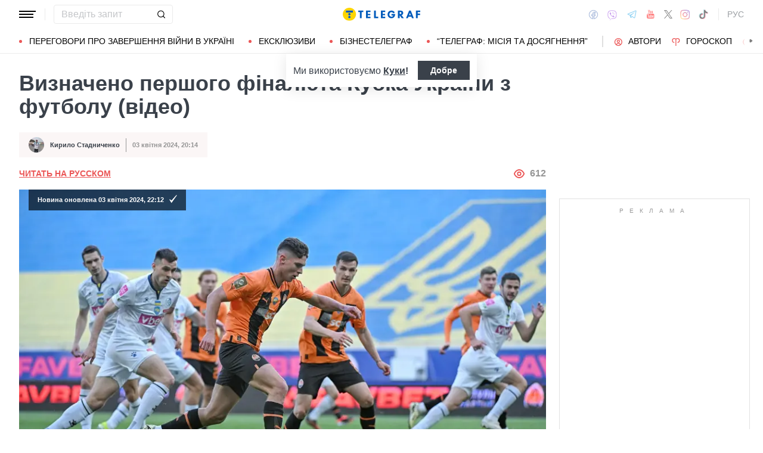

--- FILE ---
content_type: text/html; charset=UTF-8
request_url: https://news.telegraf.com.ua/ukr/sport-cat/2024-04-03/5844234-opredelen-pervyy-finalist-kubka-ukrainy-po-futbolu-video
body_size: 40418
content:
<!DOCTYPE html>
<html class="no-js" lang="uk">
<head>
    <meta charset="utf-8">
    <meta http-equiv="x-ua-compatible" content="ie=edge">

    <link rel="apple-touch-icon" sizes="180x180" href="/apple-touch-icon.png?v=2">
<link rel="icon" type="image/png" sizes="32x32" href="/favicon-32x32.png?v=2">
<link rel="icon" type="image/png" sizes="16x16" href="/favicon-16x16.png?v=2">
<link rel="manifest" href="/site.webmanifest?v=4">
<link rel="mask-icon" href="/safari-pinned-tab.svg?v=2" color="#ff0000">
<meta name="msapplication-TileColor" content="#ff0000">
<meta name="theme-color" content="#ffffff">

    <title>Шахтар розгромив Чорноморець у першому півфінальному матчі Кубку України - Телеграф</title>
<link rel="canonical" href="https://news.telegraf.com.ua/ukr/sport-cat/2024-04-03/5844234-opredelen-pervyy-finalist-kubka-ukrainy-po-futbolu-video">
<meta name="description" content="Футболісти одеської команди гідно трималися протягом майже всього першого тайму">
<link rel="alternate" hreflang="ru" href="https://news.telegraf.com.ua/sport-cat/2024-04-03/5844234-opredelen-pervyy-finalist-kubka-ukrainy-po-futbolu-video">
<link rel="alternate" hreflang="x-default" href="https://news.telegraf.com.ua/ukr/sport-cat/2024-04-03/5844234-opredelen-pervyy-finalist-kubka-ukrainy-po-futbolu-video">
<link rel="alternate" hreflang="uk" href="https://news.telegraf.com.ua/ukr/sport-cat/2024-04-03/5844234-opredelen-pervyy-finalist-kubka-ukrainy-po-futbolu-video">
<meta name="Author" content="Кирило Стадниченко">
<meta name="robots" content="index, follow, max-image-preview:large">
<meta property="og:type" content="article">
<meta property="og:site_name" content="Телеграф">
<meta property="og:title" content="Визначено першого фіналіста Кубка України з футболу (відео)">
<meta property="og:description" content="У Львові місце у фіналі оскаржували донецький &quot;Шахтар&quot; та одеський &quot;Чорноморець&quot;">
<meta property="og:image" content="https://telegraf.com.ua/static/storage/thumbs/1200x630/5/f3/3144773c-2dcf561793362a336cb3d9a9dbe77f35.jpeg?v=3877_2">
<meta property="og:image:width" content="1200">
<meta property="og:image:height" content="630">
<meta property="og:image:type" content="image/jpeg">
<meta property="og:published_time" content="2024-04-03T20:14:13+03:00">
<meta property="og:modified_time" content="2024-04-03T22:12:14+03:00">
<meta property="og:url" content="https://news.telegraf.com.ua/ukr/sport-cat/2024-04-03/5844234-opredelen-pervyy-finalist-kubka-ukrainy-po-futbolu-video">
<meta property="og:section" content="News Телеграф">
<meta property="og:tag" content="Кубок України">
<meta property="og:author:first_name" content="Кирило">
<meta property="og:author:last_name" content="Стадниченко">
<meta name="twitter:card" content="summary">
<meta name="twitter:site" content="@telegrafcomua">
<meta name="twitter:creator" content="@telegrafcomua">
<meta name="twitter:title" content="Визначено першого фіналіста Кубка України з футболу (відео)">
<meta name="twitter:description" content="У Львові місце у фіналі оскаржували донецький &quot;Шахтар&quot; та одеський &quot;Чорноморець&quot;">
<meta name="twitter:image" content="https://telegraf.com.ua/static/storage/thumbs/1200x630/5/f3/3144773c-2dcf561793362a336cb3d9a9dbe77f35.jpeg?v=3877_2">

            <link rel="amphtml" href="https://news.telegraf.com.ua/ukr/sport-cat/2024-04-03/5844234-opredelen-pervyy-finalist-kubka-ukrainy-po-futbolu-video/amp">
    
            <link rel="preload" href="https://news.telegraf.com.ua/static/build/img/svg/logo-ukraine.ee7ceea026.svg" as="image">
    
            <link rel="preload"
              href="https://news.telegraf.com.ua/static/build/fonts/alegreya/Alegreya-Italic.2c2405f459.woff2"
              as="font"
              crossorigin>
        <link rel="preload"
              href="https://news.telegraf.com.ua/static/build/fonts/alegreya/Alegreya-Bold.7ba0647b0e.woff2"
              as="font"
              crossorigin>
    
    <meta name="viewport" content="width=device-width, initial-scale=1, viewport-fit=cover">

            <style>.l-layout__main{margin-bottom:32px}.c-card-partner__preview{display:none}@supports  not (font-size:clamp(1rem,1vw,2rem)){.c-post__title{font-size:2.2rem}}*,:after,:before{-webkit-box-sizing:border-box;box-sizing:border-box}body{margin:0;font-family:Arial,sans-serif;font-size:1.6rem;font-weight:400;line-height:1.4;color:#3a414a;background-color:#fff;-webkit-text-size-adjust:100%}h1,h2,h3{margin-top:0;margin-bottom:0;font-weight:700;line-height:1.2}h1{font-size:4.2rem}h2{font-size:3.6rem}h3{font-size:3rem}p{margin-top:0;margin-bottom:20px}ol,ul{padding-left:2rem}dl,ol,ul{margin-top:0;margin-bottom:1rem}ul ul{margin-bottom:0}dt{font-weight:700}dd{margin-bottom:.5rem;margin-left:0}a{color:#eb5757;text-decoration:underline}figure{margin:0 0 1rem}img{vertical-align:middle}button{border-radius:0}button,input{margin:0;font-family:inherit;font-size:inherit;line-height:inherit}button{text-transform:none}[type=button],[type=submit],button{-webkit-appearance:button}::-moz-focus-inner{padding:0;border-style:none}::-webkit-datetime-edit-day-field,::-webkit-datetime-edit-fields-wrapper,::-webkit-datetime-edit-hour-field,::-webkit-datetime-edit-minute,::-webkit-datetime-edit-month-field,::-webkit-datetime-edit-text,::-webkit-datetime-edit-year-field{padding:0}::-webkit-inner-spin-button{height:auto}::-webkit-search-decoration{-webkit-appearance:none}::-webkit-color-swatch-wrapper{padding:0}::file-selector-button{font:inherit}::-webkit-file-upload-button{font:inherit;-webkit-appearance:button}[hidden]{display:none!important}:root{--swiper-theme-color:#007aff}.swiper-container{margin-left:auto;margin-right:auto;position:relative;overflow:hidden;list-style:none;padding:0;z-index:1}.swiper-wrapper{position:relative;width:100%;height:100%;z-index:1;display:-webkit-box;display:-ms-flexbox;display:flex;-webkit-box-sizing:content-box;box-sizing:content-box}.swiper-wrapper{-webkit-transform:translateZ(0);transform:translateZ(0)}.swiper-slide{-ms-flex-negative:0;flex-shrink:0;width:100%;height:100%;position:relative}:root{--swiper-navigation-size:44px}.swiper-pagination{position:absolute;text-align:center;-webkit-transform:translateZ(0);transform:translateZ(0);z-index:10}.modal{position:fixed;top:0;left:0;right:0;bottom:0;z-index:1060;display:none;overflow:hidden;outline:0}.modal-dialog{position:relative;width:auto;margin:16px}.modal.fade .modal-dialog{-webkit-transform:translateY(-50px);transform:translateY(-50px)}.modal-content{position:relative;width:100%;background-color:#fff;background-clip:padding-box;outline:0}@media (min-width:576px){.modal-dialog{max-width:500px;margin:16px auto}}.fade:not(.show){opacity:0}.c-post__preview-caption{margin-top:12px;padding-bottom:8px;position:relative;line-height:1.2;font-size:1.8rem;color:rgba(58,65,74,.8)}.c-post__preview-caption:after{content:"";display:block;height:1px;width:200px;max-width:50%;position:absolute;left:0;bottom:0;background-color:#eb5757}.c-post__preview-caption a{font-size:inherit;color:inherit;-webkit-text-decoration:underline #d4d3d4;text-decoration:underline #d4d3d4;text-underline-offset:4px}.c-post__content{max-width:700px;margin-left:auto;margin-right:auto}.i-after:after,.i-before:before{content:"";display:inline-block;background-repeat:no-repeat;background-position:50%;background-size:contain;vertical-align:middle}.i-author:before{width:14px;height:14px}.i-economy:before{width:14px;height:14px}.i-photo:before{width:14px;height:14px}.i-video:before{width:14px;height:14px}.i-horoscope:before{width:14px;height:14px}.i-anecdote:before{width:14px;height:14px}.c-btn{display:-webkit-inline-box;display:-ms-inline-flexbox;display:inline-flex;-webkit-box-align:center;-ms-flex-align:center;align-items:center;-webkit-box-pack:center;-ms-flex-pack:center;justify-content:center;height:40px;padding:11px 25px;line-height:1;vertical-align:middle;background-color:transparent;border:1px solid transparent;font-weight:600;font-size:1.6rem;color:#3a414a;text-align:center;text-decoration:none}.c-btn--primary{border-color:#eb5757}.c-btn--lg{height:56px}.c-tabs{display:-webkit-box;display:-ms-flexbox;display:flex;-webkit-box-align:center;-ms-flex-align:center;align-items:center}.c-tabs__item{-webkit-box-flex:1;-ms-flex:1 0 33.3334%;flex:1 0 33.3334%}.c-tabs__item:last-child .c-tabs__button{border-right-color:#fbf6f6}.c-tabs__button{width:100%;padding:12px;font-weight:700;font-size:1.2rem;text-transform:uppercase;color:#959595;line-height:1.5;background-color:#fbf6f6;border:none;border-right:1px solid #ebebeb;text-align:center;text-decoration:none;display:block}.c-tabs__button.active{background-color:#eb5757;border-right-color:#eb5757;color:#fff}.c-badge{display:inline-block;padding:10px 13px;background-color:#eb5757;border-radius:.25rem;color:#fff;text-transform:uppercase;font-size:1.1rem;font-weight:700;text-decoration:none;line-height:1.1}.c-link-arrow{color:#3a414a;font-weight:700;text-decoration:none}.c-link-arrow:after{margin-left:7px;width:28px;height:10px;-webkit-filter:brightness(0);filter:brightness(0)}.c-r{text-align:center}.c-share__btn{display:-webkit-box;display:-ms-flexbox;display:flex;-webkit-box-align:center;-ms-flex-align:center;align-items:center;-webkit-box-pack:justify;-ms-flex-pack:justify;justify-content:space-between;width:100%;height:56px;padding:5px 30px;background:0 0;border:1px solid #ebebeb;border-radius:4px;font-family:Arial,sans-serif;font-size:1.6rem;font-weight:600;text-align:left}.c-share__btn:after{width:18px;height:18px}@media (min-width:768px){.c-share__btn{display:none}.c-share__link-title{display:none}}.tgr-ads{display:-webkit-box;display:-ms-flexbox;display:flex;-webkit-box-pack:center;-ms-flex-pack:center;justify-content:center;-webkit-box-orient:vertical;-webkit-box-direction:normal;-ms-flex-direction:column;flex-direction:column;-webkit-box-align:center;-ms-flex-align:center;align-items:center}.l-container{width:100%;max-width:1440px;margin-left:auto;margin-right:auto;padding-left:max(16px,env(safe-area-inset-left));padding-right:max(16px,env(safe-area-inset-right))}.l-layout__main,.l-layout__sidebar{margin-bottom:32px}.l-layout__sidebar:last-child{margin-bottom:0}@media (min-width:992px){.l-layout{display:-webkit-box;display:-ms-flexbox;display:flex;margin-left:-16px;margin-right:-16px}.l-layout__main,.l-layout__sidebar{padding:0 16px;margin-bottom:0}.l-layout__sidebar{width:332px;-ms-flex-negative:0;flex-shrink:0}.l-layout__main{-webkit-box-flex:1;-ms-flex-positive:1;flex-grow:1;min-width:0}.l-layout__main{-webkit-box-ordinal-group:1;-ms-flex-order:0;order:0}}@media (min-width:1200px){.l-container{padding-left:max(32px,env(safe-area-inset-left));padding-right:max(32px,env(safe-area-inset-right))}}*,:after,:before{scroll-margin:88px}html{font-size:10px;scroll-behavior:smooth}body{padding-top:112px;min-height:100vh;display:-webkit-box;display:-ms-flexbox;display:flex;-webkit-box-orient:vertical;-webkit-box-direction:normal;-ms-flex-direction:column;flex-direction:column;fill:#3a414a;-webkit-font-smoothing:antialiased;-moz-osx-font-smoothing:grayscale}main{-webkit-box-flex:1;-ms-flex-positive:1;flex-grow:1}img{max-width:100%;height:auto}button{color:#000}ul{padding-left:0;list-style:none}dd,dl,ul{margin-bottom:0}.o-block{margin-bottom:32px}.o-arrow{display:none}.o-adds{position:relative;width:100%;margin-inline:auto}.o-adds:before{content:attr(data-text);width:100%;position:absolute;top:-20px;text-align:center;color:#999;font-weight:400;font-size:10px;letter-spacing:10px;margin:1px 0 7px;line-height:1.35;text-transform:uppercase}.o-adds:after{content:"";position:absolute;z-index:-1;top:50%;left:50%;-webkit-transform:translate(-50%,calc(-50% - 10px));transform:translate(-50%,calc(-50% - 10px));height:calc(100% + 46px);width:calc(100% + 32px);max-width:calc(100vw - 16px);border:1px solid #e2e2e2}.o-adds--slim:after{width:calc(100% + 20px)}.c-banner{--logo-width:130px;position:fixed;top:0;left:0;right:0;-ms-flex-negative:0;flex-shrink:0;z-index:10}.c-banner__main,.c-banner__menu{background-color:#fff}.c-banner__main{position:relative;border-bottom:1px solid #fff;z-index:2}.c-banner__menu{border-bottom:1px solid #ebebeb}.c-banner__menu-inner{position:relative}.c-banner__inner{position:relative;-webkit-box-pack:justify;-ms-flex-pack:justify;justify-content:space-between;height:48px}.c-banner__inner,.c-banner__left,.c-banner__right{display:-webkit-box;display:-ms-flexbox;display:flex;-webkit-box-align:center;-ms-flex-align:center;align-items:center}.c-banner__left{width:calc(50% + var(--logo-width)/ 2);position:relative;margin-right:32px;padding-right:calc(var(--logo-width) + 32px)}.c-banner__burger{display:-webkit-box;display:-ms-flexbox;display:flex;padding:11px 3px;margin:0 -3px;-webkit-box-orient:vertical;-webkit-box-direction:normal;-ms-flex-direction:column;flex-direction:column;background:0 0;border:none}.c-banner__burger span,.c-banner__burger:after,.c-banner__burger:before{display:block;margin-bottom:3px;height:2px;background-color:currentColor}.c-banner__burger:after,.c-banner__burger:before{content:"";width:24px}.c-banner__burger:after{margin-bottom:0}.c-banner__burger span{width:28px;-webkit-box-ordinal-group:0;-ms-flex-order:-1;order:-1;-webkit-transform-origin:center;transform-origin:center}.c-banner__social{display:none}.c-banner__search{width:100%}.c-banner__logo{width:var(--logo-width);height:100%;margin:0}.c-banner__logo{display:-webkit-box;display:-ms-flexbox;display:flex;-webkit-box-align:center;-ms-flex-align:center;align-items:center;-webkit-box-pack:center;-ms-flex-pack:center;justify-content:center;position:absolute;top:0;right:0}.c-banner__language{position:relative}.c-banner__language-current{text-transform:uppercase;font-size:1.4rem;font-weight:500;color:rgba(58,65,74,.5);text-decoration:none}.c-banner__nav{margin-left:min(-16px,calc(env(safe-area-inset-left)*-1));margin-right:min(-16px,calc(env(safe-area-inset-right)*-1));padding-left:max(16px,env(safe-area-inset-left));padding-right:max(16px,env(safe-area-inset-right));overflow:visible;overflow-x:clip}.c-banner__nav-list{height:40px;-webkit-box-align:center;-ms-flex-align:center;align-items:center}.c-banner__nav-item{height:auto;width:auto;padding-left:24px;-ms-flex-negative:0;flex-shrink:0;font-size:1.4rem;text-transform:uppercase}.c-banner__nav-item--divider{padding-right:24px;border-right:2px solid #dfdfdf}.c-banner__nav-item--divider~.c-banner__nav-item{padding-left:18px}.c-banner__nav-item:first-child{padding-left:0}.c-banner__nav-link{color:#000;text-decoration:none}.c-banner__nav-link--icon{position:relative;padding-left:24px}.c-banner__nav-link--icon:before{position:absolute;top:2px;left:0}.c-banner__nav-link--bullets{padding-left:17px;position:relative}.c-banner__nav-link--bullets:before{content:"";display:block;width:5px;height:5px;margin-top:-2px;position:absolute;top:50%;left:0;border-radius:50%;background-color:#eb5757}.c-banner .dropdown-menu{display:none;padding:15px;border-radius:4px;background-color:#fff;border:1px solid #ebebeb}.c-banner__search{position:relative}.c-banner__search-input{width:100%;padding:6px 30px 6px 12px;border:1px solid #ebebeb;border-radius:4px;font-size:1.6rem;line-height:1.8rem;outline:0;background-clip:padding-box}.c-banner__search-input::-webkit-input-placeholder{color:#3a414a;opacity:.3}.c-banner__search-input::-moz-placeholder{color:#3a414a;opacity:.3}.c-banner__search-input:-ms-input-placeholder{color:#3a414a;opacity:.3}.c-banner__search-input::-ms-input-placeholder{color:#3a414a;opacity:.3}.c-banner__search-submit{display:-webkit-box;display:-ms-flexbox;display:flex;position:absolute;top:0;bottom:0;right:0;width:40px;-webkit-box-align:center;-ms-flex-align:center;align-items:center;-webkit-box-pack:center;-ms-flex-pack:center;justify-content:center;padding:0;background:0 0;border:none;-webkit-filter:brightness(0);filter:brightness(0)}.c-banner__search-submit:before{width:14px;height:14px}@media (max-width:767.98px){.c-banner__left .c-banner__search,.c-banner__tags{display:none}}@media (min-width:768px){body{padding-top:120px}.c-banner__language,.c-banner__left .c-banner__search{margin-left:30px}.c-banner__language:before,.c-banner__left .c-banner__search:before{content:"";display:block;height:20px;width:1px;position:absolute;top:50%;left:-15px;background-color:#ebebeb;-webkit-transform:translateY(-50%);transform:translateY(-50%)}.c-banner__search{width:200px}.c-banner__social{display:-webkit-box;display:-ms-flexbox;display:flex;-webkit-box-align:center;-ms-flex-align:center;align-items:center;margin:0 -6px}.c-banner__social-link{display:-webkit-box;display:-ms-flexbox;display:flex;padding:6px;opacity:.5}.c-banner__social-link--fb:before{width:17px;height:18px}.c-banner__social-link--vb:before{margin-top:2px;width:22px;height:23px}.c-banner__social-link--tg:before{width:20px;height:18px}.c-banner__social-link--yt:before{width:19px;height:20px}.c-banner__social-link--tw:before{width:16px;height:14px}.c-banner__social-link--in:before{width:17px;height:18px}.c-banner__tags{position:absolute;top:0;left:0;right:0;margin-left:min(-16px,calc(env(safe-area-inset-left)*-1));margin-right:min(-16px,calc(env(safe-area-inset-right)*-1));padding-left:max(16px,env(safe-area-inset-left));padding-right:max(16px,env(safe-area-inset-right));background-color:#fff;-webkit-transform:translateY(-100%);transform:translateY(-100%)}.c-banner__tags-list{height:40px;-webkit-box-align:center;-ms-flex-align:center;align-items:center}.c-banner__tags-item{height:auto;width:auto;-ms-flex-negative:0;flex-shrink:0;font-size:1.2rem;font-weight:700;color:rgba(58,65,74,.5)}.c-banner__tags-item:not(:last-child){margin-right:5px}.c-banner__tags-item:first-child{margin-right:25px}.c-banner__tags-link{padding:7px 12px;color:#4d5563;text-decoration:none;background-color:#ebebeb}.c-banner__main:after{content:"";display:block;position:absolute;left:0;bottom:-1px;height:2px;width:var(--progress,0);background-color:#eb5757}}@media (min-width:1200px){.c-banner__nav,.c-banner__tags{margin-left:min(-32px,calc(env(safe-area-inset-left)*-1));margin-right:min(-32px,calc(env(safe-area-inset-right)*-1));padding-left:max(32px,env(safe-area-inset-left));padding-right:max(32px,env(safe-area-inset-right))}}@media (any-hover:hover){.c-dropdown__trigger{position:relative;padding-right:20px}.c-dropdown__trigger:before{content:"";position:absolute;top:50%;translate:0 -50%;height:40px;width:100%}.c-dropdown__trigger:after{content:"";position:absolute;top:50%;right:0;display:block;width:8px;height:8px;margin-left:2px;border-right:2px solid #eb5757;border-bottom:2px solid #eb5757;translate:0 -80%;rotate:45deg}.c-dropdown__trigger.c-banner__nav-item--divider{padding-right:30px}.c-dropdown__trigger.c-banner__nav-item--divider:after{right:10px}}.c-dropdown__body{position:absolute;top:30px;left:-16px;width:224px;padding-block:10px 20px;background-color:#fff;border:1px solid #ebebeb;opacity:0;visibility:hidden}@media (min-width:1200px){.c-dropdown__body{left:-32px}}.c-dropdown__item{margin-right:-1px}.c-dropdown__sub-list{position:absolute;z-index:-1;top:-1px;left:100%;width:224px;height:100%;opacity:0;visibility:hidden;translate:-100%}.c-dropdown__sub-body{padding-block:10px;background-color:#fff;border:1px solid #ebebeb}.c-dropdown__link{display:block;text-transform:uppercase;text-decoration:none;font-size:14px;color:#000;text-align:left;padding:6px 40px}.c-dropdown__link--arrow{position:relative}.c-dropdown__link--arrow:after{content:"";position:absolute;top:50%;right:20px;display:block;width:8px;height:8px;margin-left:2px;border-right:2px solid #eb5757;border-bottom:2px solid #eb5757;translate:0 -50%;rotate:-45deg}.c-dropdown__link--arrow:before{content:"";display:block;width:50px;height:500%;position:absolute;top:50%;right:0;translate:0 -50%;display:none;z-index:1;-webkit-clip-path:polygon(100% 0,100% 100%,0 50%);clip-path:polygon(100% 0,100% 100%,0 50%)}.o-card,.o-card__preview{position:relative}.o-card__preview{display:block;overflow:hidden}.o-card__preview:before{content:"";display:block}.o-card__preview img{position:absolute;top:0;left:0;width:100%;height:100%;-o-object-fit:cover;object-fit:cover}.o-card__link{display:block;text-decoration:none;color:#3a414a}.o-card__link:before{content:"";display:block;position:absolute;top:0;left:0;right:0;bottom:0;z-index:1}.o-card__category{position:relative;color:#eb5757;font-size:1.1rem;font-weight:700;z-index:2}.o-card__category-item,.o-card__category-list{display:-webkit-box;display:-ms-flexbox;display:flex;-webkit-box-align:center;-ms-flex-align:center;align-items:center}.o-card__category-link{color:inherit;text-transform:uppercase;text-decoration:none}.o-card__badge{position:relative;margin-bottom:12px;z-index:2}.o-card__date{display:block;font-size:1.2rem;color:#959595;font-weight:700}.o-card__authors{display:-webkit-box;display:-ms-flexbox;display:flex;-webkit-box-align:center;-ms-flex-align:center;align-items:center;-webkit-box-pack:end;-ms-flex-pack:end;justify-content:flex-end;max-width:100%}.o-card__authors-item{min-width:80px}.o-card__authors-item:not(:last-child){margin-right:10px}.o-card__author{position:relative;display:-webkit-box;display:-ms-flexbox;display:flex;-webkit-box-align:center;-ms-flex-align:center;align-items:center;text-transform:uppercase;text-decoration:none;font-size:1.1rem;font-weight:700;color:#959595;z-index:2}.o-card__author-name{text-overflow:ellipsis;overflow:hidden;white-space:nowrap}.o-card__author-photo{position:relative;display:block;width:24px;height:24px;border-radius:50%;margin-left:7px;-ms-flex-negative:0;flex-shrink:0;overflow:hidden}.o-card__list{margin-top:16px}.o-card__list-item:not(:last-child){margin-bottom:16px}.o-card__list-link{display:block;padding-left:10px;position:relative;font-size:1.5rem;line-height:1.3;color:#3a414a;text-decoration:none;z-index:2}.o-card__list-link:before{content:"";display:block;position:absolute;top:-1px;left:0;bottom:0;width:2px;background-color:#eb5757}@media (min-width:1340px){body{padding-top:128px}.o-card__list-link{font-size:1.6rem}}.o-card__description p{margin-bottom:0}.o-card__footer{width:100%;display:-webkit-box;display:-ms-flexbox;display:flex;-ms-flex-wrap:wrap;flex-wrap:wrap;-webkit-box-align:center;-ms-flex-align:center;align-items:center;margin-top:4px}.o-card__footer-authors{margin-top:8px;margin-right:16px}.o-card__footer-date{margin-top:8px;margin-left:auto}.c-card-extend__preview{margin-bottom:12px}.c-card-extend__preview:before{padding-bottom:56.25%}.c-card-thumb{display:-webkit-box;display:-ms-flexbox;display:flex;-webkit-box-align:start;-ms-flex-align:start;align-items:flex-start;-ms-flex-wrap:wrap;flex-wrap:wrap}.c-card-thumb__preview{width:105px;-ms-flex-negative:0;flex-shrink:0;margin-right:16px}.c-card-thumb__preview:before{padding-bottom:56.25%}.c-card-thumb__title{width:calc(100% - 121px);font-size:1.7rem;font-weight:400;line-height:1.2}.c-card-thumb__link{color:#3a414a;display:-webkit-box;-webkit-line-clamp:3;-webkit-box-orient:vertical;overflow:hidden}.c-card-thumb__info{width:100%;position:relative;display:-webkit-box;display:-ms-flexbox;display:flex;-webkit-box-align:center;-ms-flex-align:center;align-items:center;margin-bottom:8px;z-index:2}.c-card-thumb__date{margin-right:16px;-ms-flex-negative:0;flex-shrink:0}.c-card-feed{position:relative;padding-left:50px}.c-card-feed__date{position:absolute;top:2px;left:0;width:40px}.c-card-feed__preview{display:none}.c-card-feed__title{line-height:1.2;font-size:1.7rem;font-weight:400}.c-card-feed--bold .c-card-feed__title,.c-card-feed--primary .c-card-feed__title{font-weight:700}.c-card-feed--primary .c-card-feed__link{color:#eb5757}@media (min-width:576px){.c-card-feed{display:-webkit-box;display:-ms-flexbox;display:flex;-webkit-box-align:start;-ms-flex-align:start;align-items:flex-start;-ms-flex-wrap:wrap;flex-wrap:wrap;padding-left:0}.c-card-feed__date{position:static;width:100%;margin-bottom:8px}.c-card-feed__preview{display:block;width:228px;margin-right:12px}.c-card-feed__preview:before{padding-bottom:51.428%}.c-card-feed__preview~.c-card-feed__title{width:calc(100% - 240px)}.c-card-feed__list{width:100%;padding-left:16px}}@media (min-width:992px){.c-feed--sidebar .c-card-feed{-webkit-box-orient:vertical;-webkit-box-direction:normal;-ms-flex-direction:column;flex-direction:column;-ms-flex-wrap:nowrap;flex-wrap:nowrap}.c-feed--sidebar .c-card-feed__preview,.c-feed--sidebar .c-card-feed__title{width:100%}.c-feed--sidebar .c-card-feed__list,.c-feed--sidebar .c-card-feed__preview{-webkit-box-ordinal-group:2;-ms-flex-order:1;order:1}.c-feed--sidebar .c-card-feed__preview{margin-right:0;margin-top:12px}}@media (min-width:1340px){.c-card-feed__title{font-size:1.8rem}}.c-card-extend__preview{max-height:180px}.c-card-extend__title{font-size:2.2rem;font-weight:700;line-height:1.1}.c-card-extend__description{margin-top:12px;line-height:1.3;font-size:1.5rem}@media (min-width:768px){.c-card-partner__category{display:none}}.c-slider__thumbs:not(.swiper-container-initialized) .swiper-slide:first-child{display:none}.c-slider__thumbs .swiper-slide{height:auto;margin-top:16px}@media (min-width:640px){.c-slider__thumbs .swiper-slide{width:50%;padding:0 8px}}.c-feed__main{position:relative;padding-top:50px}.c-feed__tabs{position:sticky;top:88px;-ms-flex-negative:0;flex-shrink:0;margin-left:min(-16px,calc(env(safe-area-inset-left)*-1));margin-right:min(-16px,calc(env(safe-area-inset-right)*-1))}.c-feed__tabs:before{content:"";display:block;bottom:100%;height:16px;background-color:#fff}.c-feed__sticky,.c-feed__tabs:before{position:absolute;left:0;right:0}.c-feed__sticky{top:0;height:var(--tab,90%);z-index:3}.c-feed__scroll:after,.c-feed__scroll:before{content:"";display:block;height:10px}.c-feed__link{-ms-flex-negative:0;flex-shrink:0}.c-feed__link,.c-feed__list-item:not(:last-child){margin-bottom:16px}.c-feed__list--lg .c-feed__list-item:not(:last-child){padding-bottom:24px;border-bottom:1px solid #ebebeb}.c-feed__list--lg .c-feed__list-item:not(:last-child):not(:last-child){margin-bottom:24px}.c-feed__list--border .c-feed__list-item{padding-bottom:24px;border-bottom:1px solid #ebebeb}.c-feed__list--border .c-feed__list-item:not(:last-child){margin-bottom:12px}.c-feed__footer{margin-top:10px}.c-feed__footer .c-btn{width:100%}.c-feed__footer .c-btn:after{margin-left:10px;width:60px;height:8px}.c-feed__inner{display:none}.c-feed__inner.active{display:block}.c-feed--mobile .c-feed__list-item:nth-child(n+6){display:none}.c-feed{max-width:600px;margin-left:auto;margin-right:auto}@media (min-width:576px){.c-feed__tabs{margin-left:0;margin-right:0}}@media (min-width:992px){.c-feed--scroll{display:-webkit-box;display:-ms-flexbox;display:flex}.c-feed--scroll .c-feed__footer,.c-feed--scroll .c-feed__main{position:relative;width:100%}.c-feed--scroll .c-feed__footer:before,.c-feed--scroll .c-feed__main:before{content:"";display:block;height:10px;position:absolute;left:0;right:0;z-index:2}.c-feed--scroll .c-feed__main:before{top:50px;background-image:-webkit-gradient(linear,left top,left bottom,from(#fff),to(hsla(0,0%,100%,0)));background-image:linear-gradient(180deg,#fff,hsla(0,0%,100%,0))}.c-feed--scroll .c-feed__inner{position:absolute;top:50px;left:0;right:-10px;bottom:0}.c-feed--scroll .c-feed__scroll{position:relative;padding-right:10px;max-height:calc(100% - 72px);overflow:hidden}.c-feed--scroll .c-feed__footer{position:relative;padding-right:10px}.c-feed--scroll .c-feed__footer:before{bottom:calc(100% + 10px);right:10px;background-image:-webkit-gradient(linear,left top,left bottom,from(hsla(0,0%,100%,0)),to(#fff));background-image:linear-gradient(180deg,hsla(0,0%,100%,0),#fff)}.c-feed--sticky{position:sticky;top:88px;height:calc(100vh - 98px)}.c-feed--mobile .c-feed__list-item:nth-child(n+6){display:list-item}}.c-weather__btn{padding:0;background:0 0;border:none;color:#000}.c-weather__city{text-transform:uppercase}.c-weather__city:after{width:8px;height:6px;margin:-2px 8px 0 5px;-webkit-filter:brightness(0);filter:brightness(0);will-change:transform}.c-menu .modal-dialog{margin:0;height:100%;width:300px;max-width:100%}.c-menu .modal-content{height:100%;background-color:#1f2834;color:#fff}.c-menu.fade .modal-dialog{-webkit-transform:translateX(-100%);transform:translateX(-100%)}.c-menu__title{display:none}.c-menu__close,.c-menu__search-submit{display:-webkit-box;display:-ms-flexbox;display:flex;-webkit-box-align:center;-ms-flex-align:center;align-items:center;-webkit-box-pack:center;-ms-flex-pack:center;justify-content:center;padding:0;background:0 0;opacity:.3}.c-menu__close{-ms-flex-negative:0;flex-shrink:0;width:44px;height:44px;border:1px solid #fff;border-radius:4px}.c-menu__close:before{width:16px;height:16px}.c-menu__search{display:-webkit-box;display:-ms-flexbox;display:flex;-webkit-box-align:center;-ms-flex-align:center;align-items:center;-ms-flex-negative:0;flex-shrink:0;padding:10px 10px 10px max(10px,env(safe-area-inset-left));height:64px;border-bottom:1px solid hsla(0,0%,100%,.3)}.c-menu__search-form{position:relative;-webkit-box-flex:1;-ms-flex-positive:1;flex-grow:1;margin-right:10px}.c-menu__search-input{width:100%;padding:5px 40px 5px 16px;height:44px;background:0 0;border:1px solid hsla(0,0%,100%,.3);border-radius:4px;color:#fff;outline:0}.c-menu__search-input::-webkit-input-placeholder{color:#fff;opacity:.3}.c-menu__search-input::-moz-placeholder{color:#fff;opacity:.3}.c-menu__search-input:-ms-input-placeholder{color:#fff;opacity:.3}.c-menu__search-input::-ms-input-placeholder{color:#fff;opacity:.3}.c-menu__search-submit{position:absolute;top:0;right:0;bottom:0;width:44px;border:none}.c-menu__search-submit:before{width:20px;height:20px;-webkit-filter:brightness(0) invert(1);filter:brightness(0) invert(1)}.c-menu__category,.c-menu__list,.c-menu__theme{padding:16px 0;border-top:1px solid hsla(0,0%,100%,.3)}.c-menu__main{position:absolute;top:64px;left:0;right:0;bottom:0;overflow-y:auto}.c-menu__main:after{content:"";display:block;height:32px}.c-menu__nested{position:fixed;top:64px;left:0;bottom:0;width:300px;background-color:#1f2834;overflow-y:auto;-webkit-transform:translateX(-100%);transform:translateX(-100%)}.c-menu__nested:after{content:"";display:block;height:64px}.c-menu__nested-list{font-size:14px;text-transform:uppercase}.c-menu__nested-close{padding-left:max(32px,env(safe-area-inset-left));background:0 0;border:none;font-weight:600;font-size:24px;text-align:left;min-height:64px;padding-right:10px}.c-menu__nested-close:before{margin:-2px 12px 0 0;width:8px;height:14px;-webkit-transform:rotate(180deg);transform:rotate(180deg);opacity:.5}.c-menu__nested-link{padding-left:calc(max(32px,env(safe-area-inset-left)) + 32px);min-height:46px;width:calc(100% - 80px)}.c-menu__nested-close,.c-menu__nested-link{display:-webkit-box;display:-ms-flexbox;display:flex;padding-top:10px;padding-bottom:10px;-webkit-box-align:center;-ms-flex-align:center;align-items:center;color:#fff;text-decoration:none}.c-menu__category-link,.c-menu__list-link,.c-menu__theme-link{display:-webkit-box;display:-ms-flexbox;display:flex;padding-top:10px;padding-bottom:10px;-webkit-box-align:center;-ms-flex-align:center;align-items:center;min-height:46px;color:#fff;text-decoration:none}.c-menu__list{border-top:none;font-size:24px}.c-menu__list-item{display:-webkit-box;display:-ms-flexbox;display:flex}.c-menu__list-link{-webkit-box-flex:1;-ms-flex-positive:1;flex-grow:1;font-weight:600;padding-left:max(32px,env(safe-area-inset-left))}.c-menu__list-expand{display:-webkit-box;display:-ms-flexbox;display:flex;-webkit-box-align:center;-ms-flex-align:center;align-items:center;padding:0 32px;background:0 0;border:none;opacity:.5}.c-menu__list-expand:before{width:8px;height:14px}.c-menu__theme-link,.c-menu__theme-title{padding-right:32px;padding-left:max(32px,env(safe-area-inset-left))}.c-menu__theme-title{line-height:46px;font-weight:700}.c-menu__category-link{position:relative;padding-right:32px;padding-left:calc(max(32px,env(safe-area-inset-left)) + 24px)}.c-menu__category-link:before{position:absolute;top:50%;left:max(32px,env(safe-area-inset-left));-webkit-filter:brightness(0) invert(1);filter:brightness(0) invert(1);opacity:.5;-webkit-transform:translateY(calc(-50% - 1px));transform:translateY(calc(-50% - 1px))}.c-menu__social{display:-webkit-box;display:-ms-flexbox;display:flex;-webkit-box-align:center;-ms-flex-align:center;align-items:center;border-top:1px solid hsla(0,0%,100%,.3);padding-top:20px;padding-left:calc(max(32px,env(safe-area-inset-left)) - 6px)}.c-menu__social-link{display:-webkit-box;display:-ms-flexbox;display:flex;padding:6px;-webkit-filter:brightness(0) invert(1);filter:brightness(0) invert(1);opacity:.5}.c-menu__social-link--fb:before{width:17px;height:18px}.c-menu__social-link--vb:before{margin-top:2px;width:22px;height:23px}.c-menu__social-link--tg:before{width:20px;height:18px}.c-menu__social-link--yt:before{width:19px;height:20px}.c-menu__social-link--tw:before{width:17px;height:15px}.c-menu__social-link--in:before{width:17px;height:18px}@media (min-width:768px){.c-menu{top:90px}.c-menu__social{display:none}.c-menu .modal-dialog{width:320px}.c-menu .modal-content{height:auto;min-height:100%}.c-menu__title{display:-webkit-box;display:-ms-flexbox;display:flex;-webkit-box-align:center;-ms-flex-align:center;align-items:center;height:64px;padding-left:max(32px,env(safe-area-inset-left));padding-right:32px;margin-bottom:16px;border-bottom:1px solid hsla(0,0%,100%,.3);color:#fff;font-weight:600;font-size:1.8rem;text-decoration:none}.c-menu__main:after{padding-bottom:50px}.c-menu__category,.c-menu__search,.c-menu__theme{display:none}.c-menu__list{padding:0}.c-menu__list-link{padding-right:70px}.c-menu__nested{width:320px}}.c-post__header{position:relative;margin-bottom:16px}.c-post__header-info{margin-bottom:16px;display:-webkit-box;display:-ms-flexbox;display:flex;-ms-flex-wrap:wrap;flex-wrap:wrap;gap:10px;font-size:1.1rem;font-weight:700}.c-post__header-badge{padding:10px 15px;margin:-5px 0 20px;display:inline-block;background-color:rgba(0,0,0,.65);color:#fff;font-weight:700;font-size:1.1rem;z-index:1}.c-post__header-badge:after{width:14px;height:14px;margin-top:-4px;margin-left:8px}.c-post__title{margin-bottom:16px;line-height:1.1;font-weight:700}@supports (font-size:clamp(1rem,1vw,2rem)){.c-post__title{font-size:clamp(2.2rem,1.44615rem + 1.79487vw,3.6rem);min-height:0}}@supports  not (font-size:clamp(1rem,1vw,2rem)){.c-post__title{font-size:2.2rem}@media (min-width:420px){.c-post__title{font-size:calc(1.795vw + 1.44615rem)}}@media (min-width:1200px){.c-post__title{font-size:3.6rem}}}.c-post__info{display:-webkit-box;display:-ms-flexbox;display:flex;-webkit-box-align:center;-ms-flex-align:center;align-items:center;max-width:100%;width:-webkit-fit-content;width:-moz-fit-content;width:fit-content;min-height:42px;padding:8px 16px;line-height:1.2;background-color:#fbf6f6}.c-post__info-item{min-width:0}.c-post__info-item:not(:first-of-type){-ms-flex-negative:0;flex-shrink:0}.c-post__author{display:-webkit-box;display:-ms-flexbox;display:flex;-webkit-box-align:center;-ms-flex-align:center;align-items:center}.c-post__author-photo{border-radius:50%;margin-right:10px;width:26px}.c-post__author-photo:before{padding-bottom:100%}.c-post__author-inner{min-width:0;overflow:hidden;text-overflow:ellipsis}.c-post__author-name{white-space:nowrap;text-decoration:none;color:#3a414a}.c-post__author:before{margin-right:8px;-ms-flex-negative:0;flex-shrink:0;width:20px;height:20px}.c-post__text{display:-webkit-box;display:-ms-flexbox;display:flex;-webkit-box-align:center;-ms-flex-align:center;align-items:center;color:#959595}.c-post__text:before{content:"";display:block;width:1px;min-height:23px;-ms-flex-item-align:stretch;-ms-grid-row-align:stretch;align-self:stretch;margin:0 10px;background-color:#959595}.c-post__verify{display:-webkit-box;display:-ms-flexbox;display:flex;width:-webkit-fit-content;width:-moz-fit-content;width:fit-content;padding:8px 16px;min-height:42px;-webkit-box-align:center;-ms-flex-align:center;align-items:center;background-color:#fbf6f6}.c-post__verify-label{display:-webkit-box;display:-ms-flexbox;display:flex;-webkit-box-align:center;-ms-flex-align:center;align-items:center;color:#959595}.c-post__verify-label:before{margin-right:8px;width:20px;height:20px}.c-post__verify-label:after{content:"";display:block;width:1px;min-height:23px;-ms-flex-item-align:stretch;-ms-grid-row-align:stretch;align-self:stretch;margin:0 10px;background-color:#959595}.c-post__preview{margin-bottom:24px}.c-post__preview-inner{margin-left:min(-16px,calc(env(safe-area-inset-left)*-1));margin-right:min(-16px,calc(env(safe-area-inset-right)*-1));position:relative}.c-post__preview-img{display:block}.c-post__preview-img:before{padding-bottom:56.25%}.c-post__preview-badge{padding:10px 15px;display:-webkit-box;display:-ms-flexbox;display:flex;-webkit-box-align:center;-ms-flex-align:center;align-items:center;position:absolute;left:max(16px,env(safe-area-inset-left));top:0;background-color:rgba(0,0,0,.65);color:#fff;font-weight:700;font-size:1.1rem;z-index:1}.c-post__preview-badge:after{width:14px;height:14px;margin-top:-4px;margin-left:8px}.c-post__stats{display:-webkit-box;display:-ms-flexbox;display:flex;-webkit-box-align:center;-ms-flex-align:center;align-items:center;-webkit-box-pack:justify;-ms-flex-pack:justify;justify-content:space-between;text-transform:uppercase;font-weight:700}.c-post__translate{font-size:1.2rem}.c-post__view-value{display:-webkit-box;display:-ms-flexbox;display:flex;-webkit-box-align:center;-ms-flex-align:center;align-items:center;color:#eb5757;font-size:1.4rem;color:#959595}.c-post__view-value:before{margin-right:8px;width:20px;height:16px}@media (min-width:640px){.c-post__info,.c-post__verify{min-height:42px}.c-post__info{max-width:57%}.c-post__verify{max-width:43%;margin-top:0}}@media (min-width:768px){.c-post__title{margin-bottom:24px}.c-post__translate{font-size:1.4rem}.c-post__view-value{font-size:1.6rem}.s-content>p:not(.s-content__lead):first-of-type:first-letter{float:left;margin-top:-.1em;margin-right:.2em;font-size:3.5em;color:#eb5757;line-height:.9}}@media (min-width:992px){.c-post__header{width:calc(100% - 332px)}.c-post__preview-inner{margin:0}.c-post__preview-badge{left:16px}}.s-content{font-size:1.8rem}.s-content h2{margin-top:30px;margin-bottom:20px;font-weight:400}.s-content h2{font-size:1.35em}.s-content a{text-decoration-thickness:1px}.s-content ol{padding-left:0;margin:20px 0}.s-content ol li{position:relative}.s-content ol li:before{display:block;position:absolute;left:0}.s-content ol li:not(:last-child){margin-bottom:8px}.s-content ol{counter-reset:ol;list-style:none}.s-content ol>li{padding-left:28px}.s-content ol>li:before{content:counter(ol) ". ";counter-increment:ol;top:0;left:0;color:#eb5757;font-weight:700}.s-content__lead{font-size:1.1em}.s-content__figure{margin:32px 0}.s-content__gallery .swiper-container:not(.swiper-container-initialized)~.swiper-arrow,.s-content__gallery .swiper-container:not(.swiper-container-initialized)~.swiper-pagination{display:none}.s-content__gallery .swiper-arrow{display:-webkit-box;display:-ms-flexbox;display:flex;-webkit-box-align:center;-ms-flex-align:center;align-items:center;-webkit-box-pack:center;-ms-flex-pack:center;justify-content:center;position:absolute;top:50%;z-index:2;-webkit-filter:brightness(0) invert(1) drop-shadow(0 2px 2px rgba(0,0,0,.3));filter:brightness(0) invert(1) drop-shadow(0 2px 2px rgba(0,0,0,.3));-webkit-transform:translateY(-50%);transform:translateY(-50%)}.s-content__gallery .swiper-arrow:before{width:24px;height:24px}.s-content__gallery .swiper-arrow--prev{left:16px}.s-content__gallery .swiper-arrow--prev:before{-webkit-transform:rotate(180deg);transform:rotate(180deg)}.s-content__gallery .swiper-arrow--next{right:16px}.s-content__gallery .swiper-pagination{padding:5px 10px;position:absolute;top:16px;left:16px;width:auto;bottom:auto;z-index:2;background-color:rgba(0,0,0,.65);font-size:1.1rem;font-weight:700;color:#fff}.s-content__toc{background-color:#f6f6f6;padding:20px}.s-content__toc .s-content__toc-title{margin:0}.s-content__toc .s-content__toc-list{margin-top:8px;margin-bottom:-12px}.s-content__toc .s-content__toc-item{padding-left:0}.s-content__toc .s-content__toc-item:before{display:none}.s-content__toc .s-content__toc-item:not(:last-child){margin-bottom:0;border-bottom:1px solid #e1e1e1}.s-content__toc .s-content__toc-link{text-decoration:none;color:#3a414a;display:-webkit-box;display:-ms-flexbox;display:flex;-webkit-box-align:start;-ms-flex-align:start;align-items:start;gap:10px;padding-block:12px}.s-content__toc .s-content__toc-link:before{content:counter(ol) ".";counter-increment:ol}.s-content>:first-child{margin-top:0}@media (min-width:1340px){.s-content{font-size:2rem}}.sr-only{position:absolute;width:1px;height:1px;padding:0;margin:-1px;clip:rect(0,0,0,0);border:0}.sr-only{overflow:hidden;white-space:nowrap}.u-img{display:block;position:relative;overflow:hidden}.u-img:before{content:"";display:block}.u-img img{position:absolute;top:0;left:0;width:100%;height:100%;-o-object-fit:cover;object-fit:cover}.uh600{height:600px}.uh280{height:280px}@media (max-width:768px){.uh600{height:280px}}.u-custom-scroll{scrollbar-color:#eb5757 transparent;scrollbar-width:thin}.u-custom-scroll::-webkit-scrollbar{width:5px}.u-custom-scroll::-webkit-scrollbar-track{border-radius:100vw;background-color:transparent}.u-custom-scroll::-webkit-scrollbar-thumb{border-radius:100vw;background-color:#eb5757}.d-none{display:none!important}.mt-7{margin-top:32px!important}.mt-9{margin-top:48px!important}.mb-7{margin-bottom:32px!important}.mb-9{margin-bottom:48px!important}@media (min-width:576px){.d-sm-inline{display:inline!important}.d-sm-none{display:none!important}}@media (min-width:1200px){.d-xl-none{display:none!important}}</style>
        <link rel="stylesheet" href="https://news.telegraf.com.ua/static/build/pub/css/app.6c075e5bae.css" media="print" onload="this.media='all'">
    
    <style>
        [hidden] {
            display: none;
        }

        .js-lazy:not([src]) {
            opacity: 0;
        }
    </style>


    <!-- Modernizr script -->
<script>!function (e, n, t) { function r(e, n) { return typeof e === n } function o() { var e, n, t, o, s, i, l; for (var a in S) if (S.hasOwnProperty(a)) { if (e = [], n = S[a], n.name && (e.push(n.name.toLowerCase()), n.options && n.options.aliases && n.options.aliases.length)) for (t = 0; t < n.options.aliases.length; t++)e.push(n.options.aliases[t].toLowerCase()); for (o = r(n.fn, "function") ? n.fn() : n.fn, s = 0; s < e.length; s++)i = e[s], l = i.split("."), 1 === l.length ? Modernizr[l[0]] = o : (!Modernizr[l[0]] || Modernizr[l[0]] instanceof Boolean || (Modernizr[l[0]] = new Boolean(Modernizr[l[0]])), Modernizr[l[0]][l[1]] = o), C.push((o ? "" : "no-") + l.join("-")) } } function s(e) { var n = x.className, t = Modernizr._config.classPrefix || ""; if (b && (n = n.baseVal), Modernizr._config.enableJSClass) { var r = new RegExp("(^|\\s)" + t + "no-js(\\s|$)"); n = n.replace(r, "$1" + t + "js$2") } Modernizr._config.enableClasses && (n += " " + t + e.join(" " + t), b ? x.className.baseVal = n : x.className = n) } function i(e, n) { return !!~("" + e).indexOf(n) } function l() { return "function" != typeof n.createElement ? n.createElement(arguments[0]) : b ? n.createElementNS.call(n, "http://www.w3.org/2000/svg", arguments[0]) : n.createElement.apply(n, arguments) } function a(e) { return e.replace(/([a-z])-([a-z])/g, function (e, n, t) { return n + t.toUpperCase() }).replace(/^-/, "") } function u() { var e = n.body; return e || (e = l(b ? "svg" : "body"), e.fake = !0), e } function f(e, t, r, o) { var s, i, a, f, c = "modernizr", p = l("div"), d = u(); if (parseInt(r, 10)) for (; r--;)a = l("div"), a.id = o ? o[r] : c + (r + 1), p.appendChild(a); return s = l("style"), s.type = "text/css", s.id = "s" + c, (d.fake ? d : p).appendChild(s), d.appendChild(p), s.styleSheet ? s.styleSheet.cssText = e : s.appendChild(n.createTextNode(e)), p.id = c, d.fake && (d.style.background = "", d.style.overflow = "hidden", f = x.style.overflow, x.style.overflow = "hidden", x.appendChild(d)), i = t(p, e), d.fake ? (d.parentNode.removeChild(d), x.style.overflow = f, x.offsetHeight) : p.parentNode.removeChild(p), !!i } function c(e, n) { return function () { return e.apply(n, arguments) } } function p(e, n, t) { var o; for (var s in e) if (e[s] in n) return t === !1 ? e[s] : (o = n[e[s]], r(o, "function") ? c(o, t || n) : o); return !1 } function d(e) { return e.replace(/([A-Z])/g, function (e, n) { return "-" + n.toLowerCase() }).replace(/^ms-/, "-ms-") } function m(n, t, r) { var o; if ("getComputedStyle" in e) { o = getComputedStyle.call(e, n, t); var s = e.console; if (null !== o) r && (o = o.getPropertyValue(r)); else if (s) { var i = s.error ? "error" : "log"; s[i].call(s, "getComputedStyle returning null, its possible modernizr test results are inaccurate") } } else o = !t && n.currentStyle && n.currentStyle[r]; return o } function h(n, r) { var o = n.length; if ("CSS" in e && "supports" in e.CSS) { for (; o--;)if (e.CSS.supports(d(n[o]), r)) return !0; return !1 } if ("CSSSupportsRule" in e) { for (var s = []; o--;)s.push("(" + d(n[o]) + ":" + r + ")"); return s = s.join(" or "), f("@supports (" + s + ") { #modernizr { position: absolute; } }", function (e) { return "absolute" == m(e, null, "position") }) } return t } function v(e, n, o, s) { function u() { c && (delete N.style, delete N.modElem) } if (s = r(s, "undefined") ? !1 : s, !r(o, "undefined")) { var f = h(e, o); if (!r(f, "undefined")) return f } for (var c, p, d, m, v, y = ["modernizr", "tspan", "samp"]; !N.style && y.length;)c = !0, N.modElem = l(y.shift()), N.style = N.modElem.style; for (d = e.length, p = 0; d > p; p++)if (m = e[p], v = N.style[m], i(m, "-") && (m = a(m)), N.style[m] !== t) { if (s || r(o, "undefined")) return u(), "pfx" == n ? m : !0; try { N.style[m] = o } catch (g) { } if (N.style[m] != v) return u(), "pfx" == n ? m : !0 } return u(), !1 } function y(e, n, t, o, s) { var i = e.charAt(0).toUpperCase() + e.slice(1), l = (e + " " + T.join(i + " ") + i).split(" "); return r(n, "string") || r(n, "undefined") ? v(l, n, o, s) : (l = (e + " " + P.join(i + " ") + i).split(" "), p(l, n, t)) } function g(e, n, r) { return y(e, t, t, n, r) } var C = [], S = [], w = { _version: "3.6.0", _config: { classPrefix: "", enableClasses: !0, enableJSClass: !0, usePrefixes: !0 }, _q: [], on: function (e, n) { var t = this; setTimeout(function () { n(t[e]) }, 0) }, addTest: function (e, n, t) { S.push({ name: e, fn: n, options: t }) }, addAsyncTest: function (e) { S.push({ name: null, fn: e }) } }, Modernizr = function () { }; Modernizr.prototype = w, Modernizr = new Modernizr; var _ = w._config.usePrefixes ? " -webkit- -moz- -o- -ms- ".split(" ") : ["", ""]; w._prefixes = _; var x = n.documentElement, b = "svg" === x.nodeName.toLowerCase(), z = "Moz O ms Webkit", P = w._config.usePrefixes ? z.toLowerCase().split(" ") : []; w._domPrefixes = P; var T = w._config.usePrefixes ? z.split(" ") : []; w._cssomPrefixes = T; var E = w.testStyles = f, j = { elem: l("modernizr") }; Modernizr._q.push(function () { delete j.elem }); var N = { style: j.elem.style }; Modernizr._q.unshift(function () { delete N.style }), Modernizr.addTest("touchevents", function () { var t; if ("ontouchstart" in e || e.DocumentTouch && n instanceof DocumentTouch) t = !0; else { var r = ["@media (", _.join("touch-enabled),("), "heartz", ")", "{#modernizr{top:9px;position:absolute}}"].join(""); E(r, function (e) { t = 9 === e.offsetTop }) } return t }); w.testProp = function (e, n, r) { return v([e], t, n, r) }; w.testAllProps = y, w.testAllProps = g, o(), s(C), delete w.addTest, delete w.addAsyncTest; for (var k = 0; k < Modernizr._q.length; k++)Modernizr._q[k](); e.Modernizr = Modernizr }(window, document);</script>

    <script>
        window.App = {"baseUrl":"https:\/\/news.telegraf.com.ua","staticUrl":"https:\/\/telegraf.com.ua\/static\/","cdn":"https:\/\/telegraf.com.ua\/static\/build\/pub\/js\/","csrfToken":null,"lang_prefix":"ukr","articleFromUaUa":false};
    </script>

    <script type="application/ld+json">{"@context":"https://schema.org","@type":"NewsMediaOrganization","name":"\u0422\u0435\u043b\u0435\u0433\u0440\u0430\u0444","legalName":"\u0422\u0435\u043b\u0435\u0433\u0440\u0430\u0444","url":"https://telegraf.com.ua","sameAs":["https://www.facebook.com/ua.telegraf","https://invite.viber.com/?g2=AQAAH%2B7bgM7UuU9Y5Jr56U0WeNHsMhychnyCxl7rQzdj8VX34sC8yxojaWhMFQ%2F3","https://t.me/s/Telegraf_UA_channel","https://www.youtube.com/channel/UC0-dB4QNh4mRSNkhumn2Rtg","https://twitter.com/telegrafcomua","https://www.instagram.com/telegraf.ua","https://www.tiktok.com/@telegraf.com.ua","https://uk.wikipedia.org/wiki/%D0%A2%D0%B5%D0%BB%D0%B5%D0%B3%D1%80%D0%B0%D1%84_(%D1%81%D0%B0%D0%B9%D1%82)"],"logo":{"@type":"ImageObject","url":"https://news.telegraf.com.ua/static/build/img/svg/logo-ukraine.ee7ceea026.svg","width":"500","height":"258"},"foundingDate":"2012","address":{"@type":"PostalAddress","streetAddress":"\u0432\u0443\u043b. \u0423\u043d\u0456\u0432\u0435\u0440\u0441\u0438\u0442\u0435\u0442\u0441\u044c\u043a\u0430 33, \u043e\u0444. 43.","addressLocality":"\u0427\u0435\u0440\u043a\u0430\u0441\u0438","postalCode":"18031","addressCountry":{"@type":"Country","name":"UA"}},"contactPoint":{"@type":"ContactPoint","email":"info@telegraf.com.ua","contactType":"customer support","areaServed":"UA","availableLanguage":["ru-UA","uk-UA"]},"department":{"type":"Organization","name":"News \u0422\u0435\u043b\u0435\u0433\u0440\u0430\u0444","url":"https://news.telegraf.com.ua"}}</script>

    <script type="application/ld+json">{"@context":"https://schema.org","@type":"NewsArticle","mainEntityOfPage":{"@type":"WebPage","@id":"https://news.telegraf.com.ua/ukr/sport-cat/2024-04-03/5844234-opredelen-pervyy-finalist-kubka-ukrainy-po-futbolu-video","name":"\u0412\u0438\u0437\u043d\u0430\u0447\u0435\u043d\u043e \u043f\u0435\u0440\u0448\u043e\u0433\u043e \u0444\u0456\u043d\u0430\u043b\u0456\u0441\u0442\u0430 \u041a\u0443\u0431\u043a\u0430 \u0423\u043a\u0440\u0430\u0457\u043d\u0438 \u0437 \u0444\u0443\u0442\u0431\u043e\u043b\u0443 (\u0432\u0456\u0434\u0435\u043e)"},"headline":"\u0412\u0438\u0437\u043d\u0430\u0447\u0435\u043d\u043e \u043f\u0435\u0440\u0448\u043e\u0433\u043e \u0444\u0456\u043d\u0430\u043b\u0456\u0441\u0442\u0430 \u041a\u0443\u0431\u043a\u0430 \u0423\u043a\u0440\u0430\u0457\u043d\u0438 \u0437 \u0444\u0443\u0442\u0431\u043e\u043b\u0443 (\u0432\u0456\u0434\u0435\u043e)","name":"\u0412\u0438\u0437\u043d\u0430\u0447\u0435\u043d\u043e \u043f\u0435\u0440\u0448\u043e\u0433\u043e \u0444\u0456\u043d\u0430\u043b\u0456\u0441\u0442\u0430 \u041a\u0443\u0431\u043a\u0430 \u0423\u043a\u0440\u0430\u0457\u043d\u0438 \u0437 \u0444\u0443\u0442\u0431\u043e\u043b\u0443 (\u0432\u0456\u0434\u0435\u043e)","url":"https://news.telegraf.com.ua/ukr/sport-cat/2024-04-03/5844234-opredelen-pervyy-finalist-kubka-ukrainy-po-futbolu-video","articleBody":"\u041d\u0430 \"\u041b\u044c\u0432\u0456\u0432-\u0410\u0440\u0435\u043d\u0456\" \u0437\u0430\u0432\u0435\u0440\u0448\u0438\u0432\u0441\u044f \u043f\u0456\u0432\u0444\u0456\u043d\u0430\u043b\u044c\u043d\u0438\u0439 \u043c\u0430\u0442\u0447 \u041a\u0443\u0431\u043a\u0430 \u0423\u043a\u0440\u0430\u0457\u043d\u0438 \u0437 \u0444\u0443\u0442\u0431\u043e\u043b\u0443, \u0432 \u044f\u043a\u043e\u043c\u0443 \u0434\u043e\u043d\u0435\u0446\u044c\u043a\u0438\u0439 \"\u0428\u0430\u0445\u0442\u0430\u0440\" \u043f\u0440\u0438\u0439\u043c\u0430\u0432 \u043e\u0434\u0435\u0441\u044c\u043a\u0438\u0439 \"\u0427\u043e\u0440\u043d\u043e\u043c\u043e\u0440\u0435\u0446\u044c\". \u0423 \u0446\u0456\u0439 \u0433\u0440\u0456 \u0432\u0438\u0437\u043d\u0430\u0447\u0430\u0432\u0441\u044f \u043f\u0435\u0440\u0448\u0438\u0439 \u0444\u0456\u043d\u0430\u043b\u0456\u0441\u0442 \u0442\u0443\u0440\u043d\u0456\u0440\u0443. \u0414\u043e\u043d\u0435\u0447\u0447\u0430\u043d\u0438 \u0432\u043f\u0435\u0432\u043d\u0435\u043d\u043e \u043f\u0440\u043e\u0432\u0435\u043b\u0438 \u043c\u0430\u0442\u0447 \u0456 \u0432\u0438\u0433\u0440\u0430\u043b\u0438 \u0439\u043e\u0433\u043e \u0437 \u0440\u0430\u0445\u0443\u043d\u043a\u043e\u043c 4:1, \u043f\u043e\u0432\u0456\u0434\u043e\u043c\u043b\u044f\u0454 \"\u0422\u0435\u043b\u0435\u0433\u0440\u0430\u0444\". \u041f\u0435\u0440\u0435\u043c\u043e\u0436\u043d\u0438\u0439 \u0433\u043e\u043b \u0443 \u0446\u044c\u043e\u043c\u0443 \u043c\u0430\u0442\u0447\u0456 \u0437 \u043f\u0435\u043d\u0430\u043b\u044c\u0442\u0456 \u0437\u0430\u0431\u0438\u0432 \u0410\u0440\u0442\u0435\u043c \u0411\u043e\u043d\u0434\u0430\u0440\u0435\u043d\u043a\u043e. \u041f\u0440\u0438 \u0446\u044c\u043e\u043c\u0443 \u043f\u0440\u0430\u043a\u0442\u0438\u0447\u043d\u043e \u0432\u0435\u0441\u044c \u043f\u0435\u0440\u0448\u0438\u0439 \u0442\u0430\u0439\u043c \u043d\u043e\u043c\u0456\u043d\u0430\u043b\u044c\u043d\u0456 \u0433\u043e\u0441\u0442\u0456 \u0433\u0440\u0430\u043b\u0438 \u043d\u0430 \u0440\u0456\u0432\u043d\u0438\u0445 \u0456\u0437 \u0434\u043e\u043d\u0435\u0446\u044c\u043a\u043e\u044e \u043a\u043e\u043c\u0430\u043d\u0434\u043e\u044e. \u041d\u0430 \u0433\u043e\u043b \u0414\u0430\u043d\u0438\u043b\u0430 \u0421\u0456\u043a\u0430\u043d\u0430 \u043d\u0430 12-\u0439 \u0445\u0432\u0438\u043b\u0438\u043d\u0456 \u0433\u0440\u0438 \u043e\u0434\u0435\u0441\u0438\u0442\u0438 \u0432\u0456\u0434\u043f\u043e\u0432\u0456\u043b\u0438 \u0441\u0432\u043e\u0457\u043c \u0432\u043b\u0443\u0447\u043d\u0438\u043c \u0443\u0434\u0430\u0440\u043e\u043c \u043d\u0430 18-\u0439, \u043a\u043e\u043b\u0438 \u0432\u0456\u0434\u0437\u043d\u0430\u0447\u0438\u0432\u0441\u044f \u0410\u043d\u0434\u0440\u0456\u0439 \u0428\u0442\u043e\u0440\u0456\u043d. \u0406 \u043b\u0438\u0448\u0435 \u043d\u0430\u043f\u0440\u0438\u043a\u0456\u043d\u0446\u0456 \u0442\u0430\u0439\u043c\u0443, \u043d\u0430 44-\u0439 \u0445\u0432\u0438\u043b\u0438\u043d\u0456, \"\u0428\u0430\u0445\u0442\u0430\u0440\" \u0437\u043d\u043e\u0432\u0443 \u0432\u0438\u0439\u0448\u043e\u0432 \u0443\u043f\u0435\u0440\u0435\u0434 \u2014 \u043f\u0435\u043d\u0430\u043b\u044c\u0442\u0456 \u0440\u0435\u0430\u043b\u0456\u0437\u0443\u0432\u0430\u0432 \u0411\u043e\u043d\u0434\u0430\u0440\u0435\u043d\u043a\u043e. \u0426\u044c\u043e\u043c\u0443 \u043f\u0435\u0440\u0435\u0434\u0443\u0432\u0430\u0432 \u0435\u043f\u0456\u0437\u043e\u0434, \u043a\u043e\u043b\u0438 \u0443 \u0448\u0442\u0440\u0430\u0444\u043d\u043e\u043c\u0443 \u043c\u0430\u0439\u0434\u0430\u043d\u0447\u0438\u043a\u0443 \u0421\u0430\u043b\u044e\u043a \u0441\u043f\u043e\u0447\u0430\u0442\u043a\u0443 \u0437\u0430\u0431\u043b\u043e\u043a\u0443\u0432\u0430\u0432 \u0443\u0434\u0430\u0440 \u0415\u0433\u0456\u043d\u0430\u043b\u0434\u0443, \u0430 \u043f\u043e\u0442\u0456\u043c \u043c\u2019\u044f\u0447 \u0437\u043d\u043e\u0432\u0443 \u0432\u0456\u0434\u0441\u043a\u043e\u0447\u0438\u0432 \u0434\u043e \u043b\u0435\u0433\u0456\u043e\u043d\u0435\u0440\u0430, \u044f\u043a\u0438\u0439 \u043d\u0430\u043c\u0430\u0433\u0430\u0432\u0441\u044f \u043e\u0431\u0456\u0433\u0440\u0430\u0442\u0438 \u0421\u0430\u043b\u044e\u043a\u0430, \u0430\u043b\u0435 \u0442\u043e\u0439 \u0437\u0430\u0447\u0435\u043f\u0438\u0432 \u0439\u043e\u0433\u043e \u043d\u043e\u0433\u043e\u044e. \u041f\u0456\u0441\u043b\u044f \u043f\u0435\u0440\u0435\u0440\u0432\u0438, \u043d\u0430 \u043f\u043e\u0447\u0430\u0442\u043a\u0443 \u0434\u0440\u0443\u0433\u043e\u0433\u043e \u0442\u0430\u0439\u043c\u0443, \u043d\u0430 52-\u0439 \u0445\u0432\u0438\u043b\u0438\u043d\u0456, \u0413\u0435\u043e\u0440\u0433\u0456\u0439 \u0421\u0443\u0434\u0430\u043a\u043e\u0432 \u0437\u0430\u0431\u0438\u0432 \u0442\u0440\u0435\u0442\u0456\u0439 \u0433\u043e\u043b \u0433\u043e\u0441\u043f\u043e\u0434\u0430\u0440\u0456\u0432 \u043f\u043e\u043b\u044f. \u0410 \u043d\u0430 79-\u0439 \u0445\u0432\u0438\u043b\u0438\u043d\u0456 \u0421\u0443\u0434\u0430\u043a\u043e\u0432 \u0437\u0440\u043e\u0431\u0438\u0432 \u0434\u0443\u0431\u043b\u044c \u0456 \"\u0428\u0430\u0445\u0442\u0430\u0440\" \u0443\u043f\u0435\u0432\u043d\u0435\u043d\u043e \u0434\u043e\u0432\u0456\u0432 \u0433\u0440\u0443 \u0434\u043e \u043f\u0435\u0440\u0435\u043c\u043e\u0433\u0438. \"\u0427\u043e\u0440\u043d\u043e\u043c\u043e\u0440\u0435\u0446\u044c\" \u0442\u0430 \"\u0428\u0430\u0445\u0442\u0430\u0440\" \u0440\u0430\u043d\u0456\u0448\u0435 \u0437\u0443\u0441\u0442\u0440\u0456\u0447\u0430\u043b\u0438\u0441\u044f \u0443 \u0440\u043e\u0437\u0456\u0433\u0440\u0430\u0448\u0456 \u041a\u0443\u0431\u043a\u0430 \u0423\u043a\u0440\u0430\u0457\u043d\u0438 \u0432\u0456\u0441\u0456\u043c \u0440\u0430\u0437\u0456\u0432, \u043f\u0440\u0438\u0447\u043e\u043c\u0443 \u0442\u0440\u0438\u0447\u0456 \u043d\u0430 \u0441\u0442\u0430\u0434\u0456\u0457 \u043f\u0456\u0432\u0444\u0456\u043d\u0430\u043b\u0443. \u0421\u0456\u043c \u043c\u0430\u0442\u0447\u0456\u0432 \u0432\u0438\u0433\u0440\u0430\u0432 \"\u0428\u0430\u0445\u0442\u0430\u0440\", \u043b\u0438\u0448\u0435 \u043e\u0434\u043d\u0443 \u043f\u0435\u0440\u0435\u043c\u043e\u0433\u0443 \u0437\u0434\u043e\u0431\u0443\u0432 \"\u0427\u043e\u0440\u043d\u043e\u043c\u043e\u0440\u0435\u0446\u044c\". \u0420\u0456\u0437\u043d\u0438\u0446\u044f \u0433\u043e\u043b\u0456\u0432 \u0434\u043e \u0441\u044c\u043e\u0433\u043e\u0434\u043d\u0456 \u0431\u0443\u043b\u0430 15:3 \u043d\u0430 \u043a\u043e\u0440\u0438\u0441\u0442\u044c \u0434\u043e\u043d\u0435\u0446\u044c\u043a\u043e\u0457 \u043a\u043e\u043c\u0430\u043d\u0434\u0438. \u0422\u0435\u043f\u0435\u0440 \u043f\u0435\u0440\u0435\u0432\u0430\u0433\u0430 \u0433\u0456\u0440\u043d\u0438\u043a\u0456\u0432 \u0449\u0435 \u0431\u0456\u043b\u044c\u0448\u0430 \u2014 8 \u043f\u0435\u0440\u0435\u043c\u043e\u0433, \u043e\u0434\u043d\u0430 \u043f\u043e\u0440\u0430\u0437\u043a\u0430, \u0440\u0456\u0437\u043d\u0438\u0446\u044f \u043c'\u044f\u0447\u0456\u0432 \u2014 19:4 . \u0420\u0430\u043d\u0456\u0448\u0435, \u0443 \u0447\u0432\u0435\u0440\u0442\u044c\u0444\u0456\u043d\u0430\u043b\u0456, \u043e\u0434\u0435\u0441\u044c\u043a\u0430 \u043a\u043e\u043c\u0430\u043d\u0434\u0430 \u043f\u0440\u043e\u0439\u0448\u043b\u0430 \u043b\u0443\u0433\u0430\u043d\u0441\u044c\u043a\u0443 \"\u0417\u043e\u0440\u044e\" (4:1), \u0430 \"\u0428\u0430\u0445\u0442\u0430\u0440\" \u0431\u0443\u0432 \u0441\u0438\u043b\u044c\u043d\u0456\u0448\u0438\u043c \u0437\u0430 \u0441\u0443\u043c\u0441\u044c\u043a\u0443 \"\u0412\u0456\u043a\u0442\u043e\u0440\u0456\u044e\" (3:0). \"\u0428\u0430\u0445\u0442\u0430\u0440\" \u0441\u0442\u0430\u0432 \u043f\u0435\u0440\u0448\u0438\u043c \u0444\u0456\u043d\u0430\u043b\u0456\u0441\u0442\u043e\u043c \u0442\u0443\u0440\u043d\u0456\u0440\u0443. \u0417\u0430\u0432\u0442\u0440\u0430, \u0443 \u0447\u0435\u0442\u0432\u0435\u0440, 4 \u043a\u0432\u0456\u0442\u043d\u044f, \u0443 \u043c\u0430\u0442\u0447\u0456 \"\u041f\u043e\u043b\u0456\u0441\u0441\u044f\" \u2014 \"\u0412\u043e\u0440\u0441\u043a\u043b\u0430\" \u0432\u0438\u0437\u043d\u0430\u0447\u0438\u0442\u044c\u0441\u044f \u0434\u0440\u0443\u0433\u0438\u0439 \u0444\u0456\u043d\u0430\u043b\u0456\u0441\u0442 \u041a\u0443\u0431\u043a\u0443 \u0423\u043a\u0440\u0430\u0457\u043d\u0438. \u0420\u0430\u043d\u0456\u0448\u0435 \u043f\u043e\u0432\u0456\u0434\u043e\u043c\u043b\u044f\u043b\u043e\u0441\u044f \u0449\u043e \"\u0428\u0430\u0445\u0442\u0430\u0440\" \u043f\u0435\u0440\u0435\u043c\u0456\u0433 \"\u041e\u0431\u043e\u043b\u043e\u043d\u044c\" (3:0) \u0432 \u043c\u0430\u0442\u0447\u0456 \u041f\u0440\u0435\u043c'\u0454\u0440-\u043b\u0456\u0433\u0438.","wordCount":260,"keywords":"\u0424\u0443\u0442\u0431\u043e\u043b, \u0424\u041a \u0428\u0430\u0445\u0442\u0430\u0440, \u041a\u0443\u0431\u043e\u043a \u0423\u043a\u0440\u0430\u0457\u043d\u0438","inLanguage":"uk","alternativeHeadline":"\u0412\u0438\u0437\u043d\u0430\u0447\u0435\u043d\u043e \u043f\u0435\u0440\u0448\u043e\u0433\u043e \u0444\u0456\u043d\u0430\u043b\u0456\u0441\u0442\u0430 \u041a\u0443\u0431\u043a\u0430 \u0423\u043a\u0440\u0430\u0457\u043d\u0438 \u0437 \u0444\u0443\u0442\u0431\u043e\u043b\u0443 (\u0432\u0456\u0434\u0435\u043e)","copyrightYear":"2024","articleSection":"\u041d\u043e\u0432\u0438\u043d\u0438 \u0441\u043f\u043e\u0440\u0442\u0443","datePublished":"2024-04-03T20:14:13+03:00","dateCreated":"2024-04-03T20:14:13+03:00","dateModified":"2024-04-03T22:12:14+03:00","publishingPrinciples":"https://telegraf.com.ua/ukr/kak-my-rabotaem","author":[{"@context":"http://schema.org","@type":"Person","identifier":22796,"name":"\u041a\u0438\u0440\u0438\u043b\u043e \u0421\u0442\u0430\u0434\u043d\u0438\u0447\u0435\u043d\u043a\u043e","description":"\u041f\u0440\u0430\u0446\u044e\u044e \u0432 \u0441\u043f\u043e\u0440\u0442\u0438\u0432\u043d\u0456\u0439 \u0436\u0443\u0440\u043d\u0430\u043b\u0456\u0441\u0442\u0438\u0446\u0456 \u043f\u043e\u043d\u0430\u0434 30 \u0440\u043e\u043a\u0456\u0432, \u0442\u043e\u043c\u0443 \u043f\u0440\u043e \u0441\u043f\u043e\u0440\u0442 \u0437\u043d\u0430\u044e \u043c\u0430\u0439\u0436\u0435 \u0432\u0441\u0435.  \u041f\u0438\u0448\u0443 \u043d\u0435 \u0442\u0456\u043b\u044c\u043a\u0438 \u043f\u0440\u043e \u0431\u043e\u043a\u0441 \u0439 \u0444\u0443\u0442\u0431\u043e\u043b, \u0430 \u0439 \u043f\u0440\u043e \u043b\u0435\u0433\u043a\u0443 \u0430\u0442\u043b\u0435\u0442\u0438\u043a\u0443, \u0432\u043e\u0434\u043d\u0456 \u0432\u0438\u0434\u0438 \u0441\u043f\u043e\u0440\u0442\u0443, \u043a\u0430\u0440\u0430\u0442\u0435 \u0439 \u0432\u0441\u0435-\u0432\u0441\u0435 \u0456\u043d\u0448\u0435. \u0411\u0430\u0433\u0430\u0442\u043e \u0441\u043f\u0456\u043b\u043a\u0443\u044e\u0441\u044f \u0437 \u0437\u0456\u0440\u043a\u0430\u043c\u0438 \u0443\u043a\u0440\u0430\u0457\u043d\u0441\u044c\u043a\u043e\u0433\u043e \u0441\u043f\u043e\u0440\u0442\u0443, \u044f\u043a \u043d\u0438\u043d\u0456\u0448\u043d\u0456\u043c\u0438, \u0442\u0430\u043a \u0439 \u043c\u0438\u043d\u0443\u043b\u0438\u0445 \u0440\u043e\u043a\u0456\u0432.","url":"https://telegraf.com.ua/ukr/author-22796.html","sameAs":["https://www.facebook.com/profile.php?id=100007345397518"],"image":"https://telegraf.com.ua/static/storage/thumbs/230x230/2/b6/ea2192d7-d7c05887742b40fcdbda218dfbac5b62.jpg?v=9207_1"}],"publisher":{"@type":"NewsMediaOrganization","name":"\u0422\u0435\u043b\u0435\u0433\u0440\u0430\u0444","legalName":"\u0422\u0435\u043b\u0435\u0433\u0440\u0430\u0444","url":"https://telegraf.com.ua","sameAs":["https://www.facebook.com/ua.telegraf","https://invite.viber.com/?g2=AQAAH%2B7bgM7UuU9Y5Jr56U0WeNHsMhychnyCxl7rQzdj8VX34sC8yxojaWhMFQ%2F3","https://t.me/s/Telegraf_UA_channel","https://www.youtube.com/channel/UC0-dB4QNh4mRSNkhumn2Rtg","https://twitter.com/telegrafcomua","https://www.instagram.com/telegraf.ua","https://www.tiktok.com/@telegraf.com.ua","https://uk.wikipedia.org/wiki/%D0%A2%D0%B5%D0%BB%D0%B5%D0%B3%D1%80%D0%B0%D1%84_(%D1%81%D0%B0%D0%B9%D1%82)"],"logo":"https://news.telegraf.com.ua/static/build/img/svg/logo-ukraine.ee7ceea026.svg","missionCoveragePrioritiesPolicy":"https://telegraf.com.ua/ukr/kak-my-rabotaem","ethicsPolicy":"https://telegraf.com.ua/ukr/kak-my-rabotaem","diversityPolicy":"https://telegraf.com.ua/ukr/kak-my-rabotaem","correctionsPolicy":"https://telegraf.com.ua/ukr/kak-my-rabotaem","unnamedSourcesPolicy":"https://telegraf.com.ua/ukr/kak-my-rabotaem","actionableFeedbackPolicy":"https://telegraf.com.ua/ukr/kak-my-rabotaem","masthead":"https://telegraf.com.ua/ukr/kak-my-rabotaem","foundingDate":"2012","address":{"@type":"PostalAddress","streetAddress":"\u0432\u0443\u043b. \u0423\u043d\u0456\u0432\u0435\u0440\u0441\u0438\u0442\u0435\u0442\u0441\u044c\u043a\u0430 33, \u043e\u0444. 43.","addressLocality":"\u0427\u0435\u0440\u043a\u0430\u0441\u0438","postalCode":"18031","addressCountry":{"@type":"Country","name":"UA"}},"contactPoint":{"@type":"ContactPoint","email":"info@telegraf.com.ua","contactType":"customer support","areaServed":"UA","availableLanguage":["ru-UA","uk-UA"]},"department":{"type":"Organization","name":"News \u0422\u0435\u043b\u0435\u0433\u0440\u0430\u0444","url":"https://news.telegraf.com.ua"}},"speakable":{"@type":"SpeakableSpecification","cssSelector":["h1",".s-content__lead",".c-post__content"]},"description":"\u0423 \u041b\u044c\u0432\u043e\u0432\u0456 \u043c\u0456\u0441\u0446\u0435 \u0443 \u0444\u0456\u043d\u0430\u043b\u0456 \u043e\u0441\u043a\u0430\u0440\u0436\u0443\u0432\u0430\u043b\u0438 \u0434\u043e\u043d\u0435\u0446\u044c\u043a\u0438\u0439 \"\u0428\u0430\u0445\u0442\u0430\u0440\" \u0442\u0430 \u043e\u0434\u0435\u0441\u044c\u043a\u0438\u0439 \"\u0427\u043e\u0440\u043d\u043e\u043c\u043e\u0440\u0435\u0446\u044c\"","image":["https://telegraf.com.ua/static/storage/thumbs/1080x1080/5/f3/8d818e10-2dcf561793362a336cb3d9a9dbe77f35.jpeg?v=3877_2","https://telegraf.com.ua/static/storage/thumbs/1200x900/5/f3/e8c78b1b-2dcf561793362a336cb3d9a9dbe77f35.jpeg?v=3877_2","https://telegraf.com.ua/static/storage/thumbs/1200x675/5/f3/028e9350-2dcf561793362a336cb3d9a9dbe77f35.jpeg?v=3877_2"]}</script>
<script type="application/ld+json">{"@context":"https://schema.org","@type":"BreadcrumbList","itemListElement":[{"@type":"ListItem","position":1,"name":"News.Telegraf","item":"https://telegraf.com.ua"},{"@type":"ListItem","position":2,"name":"\u0412\u0438\u0437\u043d\u0430\u0447\u0435\u043d\u043e \u043f\u0435\u0440\u0448\u043e\u0433\u043e \u0444\u0456\u043d\u0430\u043b\u0456\u0441\u0442\u0430 \u041a\u0443\u0431\u043a\u0430 \u0423\u043a\u0440\u0430\u0457\u043d\u0438 \u0437 \u0444\u0443\u0442\u0431\u043e\u043b\u0443 (\u0432\u0456\u0434\u0435\u043e)","item":"https://news.telegraf.com.ua/ukr/sport-cat/2024-04-03/5844234-opredelen-pervyy-finalist-kubka-ukrainy-po-futbolu-video"}]}</script>

    
            <!-- Google Tag Manager -->
        <script>
            (function(w, d, s, l, i) {
                w[l] = w[l] || [];
                w[l].push({
                    'gtm.start': new Date().getTime(),
                    event: 'gtm.js'
                });
                var f = d.getElementsByTagName(s)[0],
                    j = d.createElement(s),
                    dl = l != 'dataLayer' ? '&l=' + l : '';
                j.async = true;
                j.src =
                    'https://www.googletagmanager.com/gtm.js?id=' + i + dl;
                f.parentNode.insertBefore(j, f);
            })(window, document, 'script', 'dataLayer', 'GTM-WFXW7FMX');
        </script>

        <script>
            window.dataLayer = window.dataLayer || [];
            function gtag(){dataLayer.push(arguments);}
            gtag('js', new Date());
            gtag('config', 'GTM-WFXW7FMX');
        </script>
        <!-- End Google Tag Manager -->
    
    <link rel="preconnect" href="//www.gstatic.com" crossorigin>

    <link rel="preconnect" href="//www.googletagmanager.com" crossorigin>

    <link rel="preconnect" href="//gaua.hit.gemius.pl" crossorigin>

    <link rel="preconnect" href="//ls.hit.gemius.pl" crossorigin>

    
    
    
    
    
    <link rel="preconnect" href="https://membrana-cdn.media/" crossorigin>

            <link rel="alternate" type="application/rss+xml" href="https://telegraf.com.ua/ukr/rss/sport-cat" />
    
    <script>
        window.adsbygoogle = [];
    </script>

    
            

        
                    <!--TGR -->
            <script type="text/javascript">
                let source = null;
                let section = '';
                const fbReg = new RegExp('.*facebook\.com');
                const imReg = new RegExp('.*idealmedia\.io');

                if (document.referrer === 'https://www.ukr.net/') {
                    source = 'ukr.net'
                } else if (fbReg.test(document.referrer)) {
                    source = 'fb'
                } else if (imReg.test(document.referrer)) {
                    source = 'idealmedia'
                }

                if (window.App.articleFromUaUa) {
                    section = 'uaua';
                }

                (function() {
                    var ljs = function(url) {
                        var script = document.createElement('script');
                        document.head.appendChild(script);
                        script.async = true;
                        script.src = url;
                    };

                    var el = function() {
                        ljs('https://securepubads.g.doubleclick.net/tag/js/gpt.js');
                        ljs('https://cdn-b.notsy.io/tgr/ym.js');

                        window.notsyCmd = window.notsyCmd || [];
                        window.notsyCmd.push(function() {
                            if (source) {
                                notsyInit({
                                    'pageVersionAutodetect': true,
                                    targeting: [
                                        ['adult', 0],
                                        ['traffic_source', source],
                                        ['section', section]
                                    ]
                                })
                            } else {
                                notsyInit({
                                    'pageVersionAutodetect': true,
                                    targeting: [
                                        ['adult', 0],
                                        ['traffic_source', 'direct'],
                                        ['section', section]
                                    ]
                                })
                            }
                        })

                        document.removeEventListener('scroll', el, true);
                    }

                    document.addEventListener('scroll', el, true);
                })();
            </script>
            
        
        <script>
            const onScroll = () => {
                const script = document.createElement('script');
                script.src = "https://jsc.idealmedia.io/t/e/telegraf.com.ua.1483490.js";
                script.async = true;
                document.body.appendChild(script);
                console.log("Composite script loaded");

                document.removeEventListener('scroll', onScroll);
            };

            document.addEventListener('scroll', onScroll);
        </script>

        
        <script charset="UTF-8" src="//web.webpushs.com/js/push/dc133fd57d6b5877a1e7139876b44309_1.js" async></script>
        
    </head>

<body>
            <!-- Google Tag Manager (noscript) -->
        <noscript><iframe src="https://www.googletagmanager.com/ns.html?id=GTM-WFXW7FMX" height="0"
                width="0" style="display:none;visibility:hidden"></iframe></noscript>
        <!-- End Google Tag Manager (noscript) -->

        <!-- Composite Start -->
        <div id="M807931ScriptRootC1483490"></div>
        <!-- Composite End -->
    
    <!-- Lazyload script -->
<script>
    !function(t,n){"object"==typeof exports&&"undefined"!=typeof module?module.exports=n():"function"==typeof define&&define.amd?define(n):(t="undefined"!=typeof globalThis?globalThis:t||self).LazyLoad=n()}(this,(function(){"use strict";function t(){return(t=Object.assign||function(t){for(var n=1;n<arguments.length;n++){var e=arguments[n];for(var i in e)Object.prototype.hasOwnProperty.call(e,i)&&(t[i]=e[i])}return t}).apply(this,arguments)}var n="undefined"!=typeof window,e=n&&!("onscroll"in window)||"undefined"!=typeof navigator&&/(gle|ing|ro)bot|crawl|spider/i.test(navigator.userAgent),i=n&&"IntersectionObserver"in window,o=n&&"classList"in document.createElement("p"),r=n&&window.devicePixelRatio>1,a={elements_selector:".lazy",container:e||n?document:null,threshold:300,thresholds:null,data_src:"src",data_srcset:"srcset",data_sizes:"sizes",data_bg:"bg",data_bg_hidpi:"bg-hidpi",data_bg_multi:"bg-multi",data_bg_multi_hidpi:"bg-multi-hidpi",data_poster:"poster",class_applied:"applied",class_loading:"loading",class_loaded:"loaded",class_error:"error",class_entered:"entered",class_exited:"exited",unobserve_completed:!0,unobserve_entered:!1,cancel_on_exit:!0,callback_enter:null,callback_exit:null,callback_applied:null,callback_loading:null,callback_loaded:null,callback_error:null,callback_finish:null,callback_cancel:null,use_native:!1},c=function(n){return t({},a,n)},s=function(t,n){var e,i="LazyLoad::Initialized",o=new t(n);try{e=new CustomEvent(i,{detail:{instance:o}})}catch(t){(e=document.createEvent("CustomEvent")).initCustomEvent(i,!1,!1,{instance:o})}window.dispatchEvent(e)},l="loading",u="loaded",d="applied",f="error",_="native",g="data-",v="ll-status",b=function(t,n){return t.getAttribute(g+n)},p=function(t){return b(t,v)},h=function(t,n){return function(t,n,e){var i="data-ll-status";null!==e?t.setAttribute(i,e):t.removeAttribute(i)}(t,0,n)},m=function(t){return h(t,null)},E=function(t){return null===p(t)},y=function(t){return p(t)===_},I=[l,u,d,f],A=function(t,n,e,i){t&&(void 0===i?void 0===e?t(n):t(n,e):t(n,e,i))},L=function(t,n){o?t.classList.add(n):t.className+=(t.className?" ":"")+n},w=function(t,n){o?t.classList.remove(n):t.className=t.className.replace(new RegExp("(^|\\s+)"+n+"(\\s+|$)")," ").replace(/^\s+/,"").replace(/\s+$/,"")},k=function(t){return t.llTempImage},O=function(t,n){if(n){var e=n._observer;e&&e.unobserve(t)}},x=function(t,n){t&&(t.loadingCount+=n)},z=function(t,n){t&&(t.toLoadCount=n)},C=function(t){for(var n,e=[],i=0;n=t.children[i];i+=1)"SOURCE"===n.tagName&&e.push(n);return e},N=function(t,n,e){e&&t.setAttribute(n,e)},M=function(t,n){t.removeAttribute(n)},R=function(t){return!!t.llOriginalAttrs},T=function(t){if(!R(t)){var n={};n.src=t.getAttribute("src"),n.srcset=t.getAttribute("srcset"),n.sizes=t.getAttribute("sizes"),t.llOriginalAttrs=n}},G=function(t){if(R(t)){var n=t.llOriginalAttrs;N(t,"src",n.src),N(t,"srcset",n.srcset),N(t,"sizes",n.sizes)}},D=function(t,n){N(t,"sizes",b(t,n.data_sizes)),N(t,"srcset",b(t,n.data_srcset)),N(t,"src",b(t,n.data_src))},V=function(t){M(t,"src"),M(t,"srcset"),M(t,"sizes")},j=function(t,n){var e=t.parentNode;e&&"PICTURE"===e.tagName&&C(e).forEach(n)},F={IMG:function(t,n){j(t,(function(t){T(t),D(t,n)})),T(t),D(t,n)},IFRAME:function(t,n){N(t,"src",b(t,n.data_src))},VIDEO:function(t,n){!function(t,e){C(t).forEach((function(t){N(t,"src",b(t,n.data_src))}))}(t),N(t,"poster",b(t,n.data_poster)),N(t,"src",b(t,n.data_src)),t.load()}},P=function(t,n){var e=F[t.tagName];e&&e(t,n)},S=function(t,n,e){x(e,1),L(t,n.class_loading),h(t,l),A(n.callback_loading,t,e)},U=["IMG","IFRAME","VIDEO"],$=function(t,n){!n||function(t){return t.loadingCount>0}(n)||function(t){return t.toLoadCount>0}(n)||A(t.callback_finish,n)},q=function(t,n,e){t.addEventListener(n,e),t.llEvLisnrs[n]=e},H=function(t,n,e){t.removeEventListener(n,e)},B=function(t){return!!t.llEvLisnrs},J=function(t){if(B(t)){var n=t.llEvLisnrs;for(var e in n){var i=n[e];H(t,e,i)}delete t.llEvLisnrs}},K=function(t,n,e){!function(t){delete t.llTempImage}(t),x(e,-1),function(t){t&&(t.toLoadCount-=1)}(e),w(t,n.class_loading),n.unobserve_completed&&O(t,e)},Q=function(t,n,e){var i=k(t)||t;B(i)||function(t,n,e){B(t)||(t.llEvLisnrs={});var i="VIDEO"===t.tagName?"loadeddata":"load";q(t,i,n),q(t,"error",e)}(i,(function(o){!function(t,n,e,i){var o=y(n);K(n,e,i),L(n,e.class_loaded),h(n,u),A(e.callback_loaded,n,i),o||$(e,i)}(0,t,n,e),J(i)}),(function(o){!function(t,n,e,i){var o=y(n);K(n,e,i),L(n,e.class_error),h(n,f),A(e.callback_error,n,i),o||$(e,i)}(0,t,n,e),J(i)}))},W=function(t,n,e){!function(t){t.llTempImage=document.createElement("IMG")}(t),Q(t,n,e),function(t,n,e){var i=b(t,n.data_bg),o=b(t,n.data_bg_hidpi),a=r&&o?o:i;a&&(t.style.backgroundImage='url("'.concat(a,'")'),k(t).setAttribute("src",a),S(t,n,e))}(t,n,e),function(t,n,e){var i=b(t,n.data_bg_multi),o=b(t,n.data_bg_multi_hidpi),a=r&&o?o:i;a&&(t.style.backgroundImage=a,function(t,n,e){L(t,n.class_applied),h(t,d),n.unobserve_completed&&O(t,n),A(n.callback_applied,t,e)}(t,n,e))}(t,n,e)},X=function(t,n,e){!function(t){return U.indexOf(t.tagName)>-1}(t)?W(t,n,e):function(t,n,e){Q(t,n,e),P(t,n),S(t,n,e)}(t,n,e)},Y=["IMG","IFRAME","VIDEO"],Z=function(t){return t.use_native&&"loading"in HTMLImageElement.prototype},tt=function(t,n,e){t.forEach((function(t){return function(t){return t.isIntersecting||t.intersectionRatio>0}(t)?function(t,n,e,i){var o=function(t){return I.indexOf(p(t))>=0}(t);h(t,"entered"),L(t,e.class_entered),w(t,e.class_exited),function(t,n,e){n.unobserve_entered&&O(t,e)}(t,e,i),A(e.callback_enter,t,n,i),o||X(t,e,i)}(t.target,t,n,e):function(t,n,e,i){E(t)||(L(t,e.class_exited),function(t,n,e,i){e.cancel_on_exit&&function(t){return p(t)===l}(t)&&"IMG"===t.tagName&&(J(t),function(t){j(t,(function(t){V(t)})),V(t)}(t),function(t){j(t,(function(t){G(t)})),G(t)}(t),w(t,e.class_loading),x(i,-1),m(t),A(e.callback_cancel,t,n,i))}(t,n,e,i),A(e.callback_exit,t,n,i))}(t.target,t,n,e)}))},nt=function(t){return Array.prototype.slice.call(t)},et=function(t){return t.container.querySelectorAll(t.elements_selector)},it=function(t){return function(t){return p(t)===f}(t)},ot=function(t,n){return function(t){return nt(t).filter(E)}(t||et(n))},rt=function(t,e){var o=c(t);this._settings=o,this.loadingCount=0,function(t,n){i&&!Z(t)&&(n._observer=new IntersectionObserver((function(e){tt(e,t,n)}),function(t){return{root:t.container===document?null:t.container,rootMargin:t.thresholds||t.threshold+"px"}}(t)))}(o,this),function(t,e){n&&window.addEventListener("online",(function(){!function(t,n){var e;(e=et(t),nt(e).filter(it)).forEach((function(n){w(n,t.class_error),m(n)})),n.update()}(t,e)}))}(o,this),this.update(e)};return rt.prototype={update:function(t){var n,o,r=this._settings,a=ot(t,r);z(this,a.length),!e&&i?Z(r)?function(t,n,e){t.forEach((function(t){-1!==Y.indexOf(t.tagName)&&function(t,n,e){t.setAttribute("loading","lazy"),Q(t,n,e),P(t,n),h(t,_)}(t,n,e)})),z(e,0)}(a,r,this):(o=a,function(t){t.disconnect()}(n=this._observer),function(t,n){n.forEach((function(n){t.observe(n)}))}(n,o)):this.loadAll(a)},destroy:function(){this._observer&&this._observer.disconnect(),et(this._settings).forEach((function(t){delete t.llOriginalAttrs})),delete this._observer,delete this._settings,delete this.loadingCount,delete this.toLoadCount},loadAll:function(t){var n=this,e=this._settings;ot(t,e).forEach((function(t){O(t,n),X(t,e,n)}))}},rt.load=function(t,n){var e=c(n);X(t,e)},rt.resetStatus=function(t){m(t)},n&&function(t,n){if(n)if(n.length)for(var e,i=0;e=n[i];i+=1)s(t,e);else s(t,n)}(rt,window.lazyLoadOptions),rt}));
</script>

    <header class="c-banner js-banner is-fixed ">
        <div class="c-banner__main">
    <div class="l-container">
        <div class="c-banner__inner">
            <div class="c-banner__left">
                <button class="c-banner__burger"
                        type="button"
                        aria-label="Відкрити меню"
                        data-bs-toggle="modal"
                        data-bs-target="#menu">
                    <span aria-hidden="true"></span>
                </button>

                <form action="https://telegraf.com.ua/ukr/search"
                      class="c-banner__search">
                    <input type="text"
                           class="c-banner__search-input js-search"
                           placeholder="Введіть запит"
                           name="q"
                           aria-label="Пошук"
                           value=""
                           autocomplete="off"
                           required>
                    <button type="submit"
                            class="c-banner__search-submit i-before"
                            aria-label="Відправити"></button>
                </form>

                                    <a href="https://telegraf.com.ua"
                       class="c-banner__logo"
                       aria-label="На головну">
                        <img src="https://news.telegraf.com.ua/static/build/img/svg/logo-ukraine.ee7ceea026.svg"
                             width="130"
                             height="23"
                             alt="Telegraf"
                             aria-hidden="true">
                    </a>
                            </div>

            <div class="c-banner__right">
                <ul class="c-banner__social">
                                            <li class="c-banner__social-item">
                            <a href="https://www.facebook.com/ua.telegraf"
                               class="c-banner__social-link c-banner__social-link--fb i-before"
                               aria-label="Facebook"></a>
                        </li>
                                            <li class="c-banner__social-item">
                            <a href="https://invite.viber.com/?g2=AQAAH%2B7bgM7UuU9Y5Jr56U0WeNHsMhychnyCxl7rQzdj8VX34sC8yxojaWhMFQ%2F3"
                               class="c-banner__social-link c-banner__social-link--vb i-before"
                               aria-label="Viber"></a>
                        </li>
                                            <li class="c-banner__social-item">
                            <a href="https://t.me/s/Telegraf_UA_channel"
                               class="c-banner__social-link c-banner__social-link--tg i-before"
                               aria-label="Telegram"></a>
                        </li>
                                            <li class="c-banner__social-item">
                            <a href="https://www.youtube.com/channel/UC0-dB4QNh4mRSNkhumn2Rtg"
                               class="c-banner__social-link c-banner__social-link--yt i-before"
                               aria-label="Youtube"></a>
                        </li>
                                            <li class="c-banner__social-item">
                            <a href="https://twitter.com/telegrafcomua"
                               class="c-banner__social-link c-banner__social-link--tw i-before"
                               aria-label="Twitter"></a>
                        </li>
                                            <li class="c-banner__social-item">
                            <a href="https://www.instagram.com/telegraf.ua"
                               class="c-banner__social-link c-banner__social-link--in i-before"
                               aria-label="Instagram"></a>
                        </li>
                                            <li class="c-banner__social-item">
                            <a href="https://www.tiktok.com/@telegraf.com.ua"
                               class="c-banner__social-link c-banner__social-link--tt i-before"
                               aria-label="TikTok"></a>
                        </li>
                                    </ul>

                <div
                    class="c-banner__language js-banner-language"
                >
                                            
                        <a
                            href="https://news.telegraf.com.ua/sport-cat/2024-04-03/5844234-opredelen-pervyy-finalist-kubka-ukrainy-po-futbolu-video"
                            class="c-banner__language-current js-language-switcher-link"
                        >
                            Рус
                        </a>

                                        </div>
            </div>
        </div>
    </div>
</div>

<div class="c-banner__menu">
    <div class="l-container">
        <div class="c-banner__menu-inner">
            
            <nav class="c-banner__nav swiper-container js-line">
                <ul class="c-banner__nav-list swiper-wrapper">
                                                                        <li class="swiper-slide c-banner__nav-item ">
                                <a
        href="https://telegraf.com.ua/ukr/specials/peregovory-trampa-s-putinym" 
                class="c-banner__nav-link c-banner__nav-link--bullets"
    >
        Переговори про завершення війни в Україні
    </a>
                            </li>
                                                    <li class="swiper-slide c-banner__nav-item ">
                                <a
        href="https://telegraf.com.ua/ukr/specials/eksklyuzivi" 
                class="c-banner__nav-link c-banner__nav-link--bullets"
    >
        Ексклюзиви
    </a>
                            </li>
                                                    <li class="swiper-slide c-banner__nav-item ">
                                <a
        href="https://telegraf.com.ua/ukr/specials/byznes" 
                class="c-banner__nav-link c-banner__nav-link--bullets"
    >
        БізнесТелеграф
    </a>
                            </li>
                                                    <li class="swiper-slide c-banner__nav-item c-banner__nav-item--divider">
                                <a
        href="https://telegraf.com.ua/ukr/specials/telegraf-missiya-i-dostizheniya" 
                class="c-banner__nav-link c-banner__nav-link--bullets"
    >
        “Телеграф: Місія та Досягнення”
    </a>
                            </li>
                                            
                                                                        <li class="swiper-slide c-banner__nav-item">
                                <a
        href="https://telegraf.com.ua/ukr/authors" 
                class="c-banner__nav-link c-banner__nav-link--icon i-author i-before"
    >
        Автори
    </a>
                            </li>
                                                    <li class="swiper-slide c-banner__nav-item">
                                <a
        href="https://telegraf.com.ua/ukr/lifestyle/goroskop" 
                class="c-banner__nav-link c-banner__nav-link--icon i-horoscope i-before"
    >
        Гороскоп
    </a>
                            </li>
                                                    <li class="swiper-slide c-banner__nav-item">
                                <a
        href="https://telegraf.com.ua/ukr/jekonomika-i-finansy" 
                class="c-banner__nav-link c-banner__nav-link--icon i-economy i-before"
    >
        Економіка
    </a>
                            </li>
                                                    <li class="swiper-slide c-banner__nav-item">
                                <a
        href="https://telegraf.com.ua/ukr/photo" 
                class="c-banner__nav-link c-banner__nav-link--icon i-photo i-before"
    >
        Фото
    </a>
                            </li>
                                                    <li class="swiper-slide c-banner__nav-item">
                                <a
        href="https://telegraf.com.ua/ukr/video" 
                class="c-banner__nav-link c-banner__nav-link--icon i-video i-before"
    >
        Відео
    </a>
                            </li>
                                            
                    
                </ul>

                <div class="o-arrow o-arrow--prev i-before js-line-prev"></div>
                <div class="o-arrow o-arrow--next i-before js-line-next"></div>
            </nav>

            

            <div class="c-banner__tags swiper-container js-line">
        <ul class="c-banner__tags-list swiper-wrapper">
            <li class="swiper-slide c-banner__tags-item">
                Популярні запити
            </li>

                            <li class="swiper-slide c-banner__tags-item">
                    <a href="https://telegraf.com.ua/ukr/search?q=%D0%9C%D0%B0%D1%80%D1%96%D1%83%D0%BF%D0%BE%D0%BB%D1%8C"
                       class="c-banner__tags-link">Маріуполь</a>
                </li>
                            <li class="swiper-slide c-banner__tags-item">
                    <a href="https://telegraf.com.ua/ukr/search?q=%D0%94%D0%BE%D0%BD%D0%B1%D0%B0%D1%81"
                       class="c-banner__tags-link">Донбас</a>
                </li>
                            <li class="swiper-slide c-banner__tags-item">
                    <a href="https://telegraf.com.ua/ukr/search?q=%D0%97%D0%B5%D0%BB%D0%B5%D0%BD%D1%81%D1%8C%D0%BA%D0%B8%D0%B9"
                       class="c-banner__tags-link">Зеленський</a>
                </li>
                            <li class="swiper-slide c-banner__tags-item">
                    <a href="https://telegraf.com.ua/ukr/search?q=%D0%9B%D0%B5%D0%BD%D0%B4-%D0%BB%D1%96%D0%B7"
                       class="c-banner__tags-link">Ленд-ліз</a>
                </li>
                            <li class="swiper-slide c-banner__tags-item">
                    <a href="https://telegraf.com.ua/ukr/search?q=%D0%A5%D0%B5%D1%80%D1%81%D0%BE%D0%BD"
                       class="c-banner__tags-link">Херсон</a>
                </li>
                    </ul>

        <div class="o-arrow o-arrow--prev i-before js-line-prev"></div>
        <div class="o-arrow o-arrow--next i-before js-line-next"></div>
    </div>
        </div>
    </div>
</div>

<div class="js-agree-cookies-modal c-cookies"
     hidden>
    <div class="c-cookies__text">Ми використовуємо <b><a href="#">Куки</a>!</b></div>
    <button type="button"
            class="js-agree-cookies-btn c-cookies__btn c-btn c-btn--dark c-btn--sm">Добре</button>
</div>
    </header>

    <main>
            <div class="l-container">
        


        <div id="js-article-page" class="d-none" aria-hidden="true"></div>

        <div id="js-article-container" class="l-wrap l-wrap--fluid"
             data-next="5931456,5931390,5931327,5931442,5931452,5931444,5931439,5931431">
            <article
    class="c-post o-block js-article-content"
    data-url="https://news.telegraf.com.ua/ukr/sport-cat/2024-04-03/5844234-opredelen-pervyy-finalist-kubka-ukrainy-po-futbolu-video"
    data-title="Шахтар розгромив Чорноморець у першому півфінальному матчі Кубку України - Телеграф"
    data-article-view
    data-alternate="https://news.telegraf.com.ua/sport-cat/2024-04-03/5844234-opredelen-pervyy-finalist-kubka-ukrainy-po-futbolu-video"
    data-id="5844234"
>
    <div class="c-post__header">
            <h1 class="c-post__title">Визначено першого фіналіста Кубка України з футболу (відео)</h1>
        <div class="c-post__header-info">
        <dl class="c-post__info ">
                            <dt class="sr-only">Автор</dt>
                <dd class="c-post__info-item">
                    <div class="c-post__author ">
                        <picture class="c-post__author-photo u-img">
                                                            <source
                                    srcset="https://telegraf.com.ua/static/storage/thumbs/26x26/2/b6/b07f6e09-d7c05887742b40fcdbda218dfbac5b62.webp?v=9207_1 1x, https://telegraf.com.ua/static/storage/thumbs/52x52/2/b6/3ba258ac-d7c05887742b40fcdbda218dfbac5b62.webp?v=9207_1 2x"
                                    type="image/webp"
                                >
                                <img src="https://telegraf.com.ua/static/storage/thumbs/26x26/2/b6/b07f6e09-d7c05887742b40fcdbda218dfbac5b62.jpg?v=9207_1" alt="Кирило Стадниченко"
                                     type="image/jpeg">
                                                    </picture>
                        <span class="c-post__author-inner">
                                                                                                <a href="https://telegraf.com.ua/ukr/author-22796.html" rel="author"
                                       class="c-post__author-name">Кирило Стадниченко</a>
                                                                                    </span>
                    </div>
                </dd>
            
            <dt class="sr-only">Дата публікації</dt>
            <dd class="c-post__info-item">
                <time class="c-post__date c-post__text"
                      datetime="2024-04-03T20:14:13+03:00">03 квітня 2024, 20:14</time>
            </dd>
        </dl>

            </div>

    
    <div class="c-post__stats">
                                    <a href="https://news.telegraf.com.ua/sport-cat/2024-04-03/5844234-opredelen-pervyy-finalist-kubka-ukrainy-po-futbolu-video"
                   class="c-post__translate">
                                            Читать на русском
                                    </a>
                    
                    <dl class="c-post__view">
                <dt class="sr-only">Автор</dt>

                                    <dd class="c-post__view-value i-before">612</dd>
                            </dl>
            </div>
</div>

    <div class="l-layout">
        <div class="l-layout__main">
            <div class="js-post">
                <figure class="c-post__preview">
        <div class="c-post__preview-inner">
                            <picture class="c-post__preview-img u-img">
                    <source
        media="(min-width: 1441px)"
        srcset="https://telegraf.com.ua/static/storage/thumbs/1044x587/5/f3/4984acb1-2dcf561793362a336cb3d9a9dbe77f35.webp?v=3877_2 1x, https://telegraf.com.ua/static/storage/thumbs/2088x1174/5/f3/4d0f5bcc-2dcf561793362a336cb3d9a9dbe77f35.webp?v=3877_2 2x"
        type="image/webp"
    >
    <source
        media="(min-width: 1441px)"
        srcset="https://telegraf.com.ua/static/storage/thumbs/1044x587/5/f3/4984acb1-2dcf561793362a336cb3d9a9dbe77f35.jpeg?v=3877_2 1x, https://telegraf.com.ua/static/storage/thumbs/2088x1174/5/f3/4d0f5bcc-2dcf561793362a336cb3d9a9dbe77f35.jpeg?v=3877_2 2x"
        type="image/jpeg"
    >

                    <source
        media="(min-width: 1201px)"
        srcset="https://telegraf.com.ua/static/storage/thumbs/928x522/5/f3/ca40001c-2dcf561793362a336cb3d9a9dbe77f35.webp?v=3877_2 1x, https://telegraf.com.ua/static/storage/thumbs/1856x1044/5/f3/2c7b2065-2dcf561793362a336cb3d9a9dbe77f35.webp?v=3877_2 2x"
        type="image/webp"
    >
    <source
        media="(min-width: 1201px)"
        srcset="https://telegraf.com.ua/static/storage/thumbs/928x522/5/f3/ca40001c-2dcf561793362a336cb3d9a9dbe77f35.jpeg?v=3877_2 1x, https://telegraf.com.ua/static/storage/thumbs/1856x1044/5/f3/2c7b2065-2dcf561793362a336cb3d9a9dbe77f35.jpeg?v=3877_2 2x"
        type="image/jpeg"
    >

                    <source
        media="(min-width: 993px)"
        srcset="https://telegraf.com.ua/static/storage/thumbs/820x461/5/f3/19f80891-2dcf561793362a336cb3d9a9dbe77f35.webp?v=3877_2 1x, https://telegraf.com.ua/static/storage/thumbs/1640x922/5/f3/3548b4e5-2dcf561793362a336cb3d9a9dbe77f35.webp?v=3877_2 2x"
        type="image/webp"
    >
    <source
        media="(min-width: 993px)"
        srcset="https://telegraf.com.ua/static/storage/thumbs/820x461/5/f3/19f80891-2dcf561793362a336cb3d9a9dbe77f35.jpeg?v=3877_2 1x, https://telegraf.com.ua/static/storage/thumbs/1640x922/5/f3/3548b4e5-2dcf561793362a336cb3d9a9dbe77f35.jpeg?v=3877_2 2x"
        type="image/jpeg"
    >

                    <source
        media="(min-width: 769px)"
        srcset="https://telegraf.com.ua/static/storage/thumbs/974x548/5/f3/5e83ccb2-2dcf561793362a336cb3d9a9dbe77f35.webp?v=3877_2 1x, https://telegraf.com.ua/static/storage/thumbs/1948x1096/5/f3/bdfc17a2-2dcf561793362a336cb3d9a9dbe77f35.webp?v=3877_2 2x"
        type="image/webp"
    >
    <source
        media="(min-width: 769px)"
        srcset="https://telegraf.com.ua/static/storage/thumbs/974x548/5/f3/5e83ccb2-2dcf561793362a336cb3d9a9dbe77f35.jpeg?v=3877_2 1x, https://telegraf.com.ua/static/storage/thumbs/1948x1096/5/f3/bdfc17a2-2dcf561793362a336cb3d9a9dbe77f35.jpeg?v=3877_2 2x"
        type="image/jpeg"
    >

                    <source
        media="(min-width: 577px)"
        srcset="https://telegraf.com.ua/static/storage/thumbs/752x423/5/f3/819b2c93-2dcf561793362a336cb3d9a9dbe77f35.webp?v=3877_2 1x, https://telegraf.com.ua/static/storage/thumbs/1504x846/5/f3/5859f340-2dcf561793362a336cb3d9a9dbe77f35.webp?v=3877_2 2x"
        type="image/webp"
    >
    <source
        media="(min-width: 577px)"
        srcset="https://telegraf.com.ua/static/storage/thumbs/752x423/5/f3/819b2c93-2dcf561793362a336cb3d9a9dbe77f35.jpeg?v=3877_2 1x, https://telegraf.com.ua/static/storage/thumbs/1504x846/5/f3/5859f340-2dcf561793362a336cb3d9a9dbe77f35.jpeg?v=3877_2 2x"
        type="image/jpeg"
    >

                    <source
        media="(min-width: 429px)"
        srcset="https://telegraf.com.ua/static/storage/thumbs/560x315/5/f3/72feef33-2dcf561793362a336cb3d9a9dbe77f35.webp?v=3877_2 1x, https://telegraf.com.ua/static/storage/thumbs/1120x630/5/f3/21a4941d-2dcf561793362a336cb3d9a9dbe77f35.webp?v=3877_2 2x"
        type="image/webp"
    >
    <source
        media="(min-width: 429px)"
        srcset="https://telegraf.com.ua/static/storage/thumbs/560x315/5/f3/72feef33-2dcf561793362a336cb3d9a9dbe77f35.jpeg?v=3877_2 1x, https://telegraf.com.ua/static/storage/thumbs/1120x630/5/f3/21a4941d-2dcf561793362a336cb3d9a9dbe77f35.jpeg?v=3877_2 2x"
        type="image/jpeg"
    >

                    <source
        media="(max-width: 428px)"
        srcset="https://telegraf.com.ua/static/storage/thumbs/428x241/5/f3/6d4b67e3-2dcf561793362a336cb3d9a9dbe77f35.webp?v=3877_2 1x, https://telegraf.com.ua/static/storage/thumbs/856x482/5/f3/22a188f4-2dcf561793362a336cb3d9a9dbe77f35.webp?v=3877_2 2x"
        type="image/webp"
    >
    <source
        media="(max-width: 428px)"
        srcset="https://telegraf.com.ua/static/storage/thumbs/428x241/5/f3/6d4b67e3-2dcf561793362a336cb3d9a9dbe77f35.jpeg?v=3877_2 1x, https://telegraf.com.ua/static/storage/thumbs/856x482/5/f3/22a188f4-2dcf561793362a336cb3d9a9dbe77f35.jpeg?v=3877_2 2x"
        type="image/jpeg"
    >

                    <img class=""
                         src="https://telegraf.com.ua/static/storage/thumbs/428x240/5/f3/b1b5b7ec-2dcf561793362a336cb3d9a9dbe77f35.jpeg?v=3877_2"
                         srcset="https://telegraf.com.ua/static/storage/thumbs/856x480/5/f3/6891cd06-2dcf561793362a336cb3d9a9dbe77f35.jpeg?v=3877_2 2x"
                         alt="&quot;Шахтар&quot; — &quot;Чорноморець&quot;"
                         width="1044"
                         height="587"
                         fetchpriority="high">
                </picture>

                                    <span class="c-post__preview-badge i-after">Новина оновлена 03 квітня 2024, 22:12</span>
                                    </div>

                    <figcaption class="c-post__preview-caption">
                "Шахтар" — "Чорноморець".
                                    Фото
                    ФК &quot;Шахтар&quot;
                            </figcaption>
            </figure>

                <div class="c-post__content s-content">
                                            <div class="s-content__lead"><p>У Львові місце у фіналі оскаржували донецький "Шахтар" та одеський "Чорноморець"</p></div>
                    
                    
                    <p>На "Львів-Арені" завершився півфінальний матч <a href="https://telegraf.com.ua/ukr/futbol/2023-07-21/5801007-kubok-ukrainy-po-futbolu-rezultaty-zherebevki-pervogo-i-vtorogo-raundov">Кубка України з футболу,</a> в якому донецький "Шахтар" приймав одеський "Чорноморець". У цій грі визначався перший фіналіст турніру.</p><div
            class="TGR_ITC tgr-ads uh280 mb-9 mt-9 o-adds"
            data-text="Реклама"
        ></div>
                        


                                            <p>Донеччани впевнено провели матч і виграли його з рахунком 4:1, повідомляє <strong>"Телеграф"</strong>. Переможний гол у цьому матчі з пенальті забив Артем Бондаренко.</p><p>При цьому практично весь перший тайм номінальні гості грали на рівних із донецькою командою. На гол Данила Сікана на 12-й хвилині гри одесити відповіли своїм влучним ударом на 18-й, коли відзначився Андрій Шторін. І лише наприкінці тайму, на 44-й хвилині, "Шахтар" знову вийшов уперед — пенальті реалізував Бондаренко. Цьому передував епізод, коли у штрафному майданчику Салюк спочатку заблокував удар Егіналду, а потім м’яч знову відскочив до легіонера, який намагався обіграти Салюка, але той зачепив його ногою.</p><div class="s-content__ratio s-content__ratio--16x9 mb-6">
            <script id="_vidverto-255309999f099266946db448d3d3de4e">
                (function () {
                    const scrollHandler = () => {
                        document.removeEventListener("scroll", scrollHandler);
                        !function (v, t, o) {
                            var a = t.createElement("script");
                            a.src = "https://ad.vidverto.io/vidverto/js/aries/v1/invocation.js";
                            a.setAttribute("fetchpriority", "high");
                            var r = v.top;
                            r.document.head.appendChild(a);
                            v.self !== v.top && (v.frameElement.style.cssText = "width:0px!important;height:0px!important;");
                            r.aries = r.aries || {};
                            r.aries.v1 = r.aries.v1 || {commands: []};
                            var c = r.aries.v1;
                            c.commands.push((function () {
                                var d = document.getElementById("_vidverto-255309999f099266946db448d3d3de4e");
                                d.setAttribute("id", (d.getAttribute("id") + (new Date()).getTime()));
                                var t = v.frameElement || d;
                                c.mount("9455", t, {width: 720, height: 405});
                            }))
                        }(window, document);
                    };

                    document.addEventListener("scroll", scrollHandler);
                })();
            </script>
        </div>
                        <aside class="s-content__read">
    <div class="s-content__read-header o-block-header">
        <div class="o-block-header__title">Читайте також:</div>
    </div>

            <div class="c-card-post o-card">
                            <picture class="c-card-post__preview o-card__preview">

                    <source class="js-lazy"
                            data-srcset="https://telegraf.com.ua/static/storage/thumbs/350x260/c/5f/d1c5e261-718fbd5c008933cc34f60469064d75fc.webp?v=0603_2 1x, https://telegraf.com.ua/static/storage/thumbs/350x260/c/5f/d1c5e261-718fbd5c008933cc34f60469064d75fc.webp?v=0603_2 2x"
                            type="image/webp"
                    >

                    <img class="js-lazy"
                         data-src="https://telegraf.com.ua/static/storage/thumbs/175x130/c/5f/12fc52b8-718fbd5c008933cc34f60469064d75fc.jpg?v=0603_2"
                         data-srcset="https://telegraf.com.ua/static/storage/thumbs/350x260/c/5f/d1c5e261-718fbd5c008933cc34f60469064d75fc.jpg?v=0603_2 2x"
                         alt="Хусрав Тоіров">

                </picture>
            

                <div class="c-card-post__info">
                                            <dl class="c-card-post__category o-card__category">
                            <dt class="sr-only">Категорія</dt>
                            <dd>
                                <ul class="o-card__category-list s-content__ul">
                                    <li class="o-card__category-item">
                                        <a href="https://telegraf.com.ua/ukr/sport-cat"
                                           class="o-card__category-link">Новини спорту</a>
                                    </li>
                                </ul>
                            </dd>
                        </dl>
                    
                    <dl class="c-card-post__date">
                        <dt class="sr-only">Дата публікації</dt>
                        <dd>
                            <time class="o-card__date"
                                  datetime="2024-03-23T13:18:59+02:00">23 березня 2024, 13:18</time>
                        </dd>
                    </dl>
                </div>

                <div class="c-card-post__title">
                    <a href="https://news.telegraf.com.ua/ukr/sport-cat/2024-03-23/5841871-razrushayut-mosty-v-rf-obvinili-shakhter-v-antirossiyskoy-ritorike"
                       class="c-card-post__link o-card__link">&quot;Руйнують мости&quot;: у РФ звинуватили &quot;Шахтар&quot; в антиросійській риториці</a>
                </div>







        </div>
    
    </aside>
<p>Після перерви, на початку другого тайму, на 52-й хвилині, Георгій Судаков забив третій гол господарів поля. А на 79-й хвилині Судаков зробив дубль і "Шахтар" упевнено довів гру до перемоги.</p><figure class="s-content__figure ">
    <div class="s-content__figure-embed">
                                                                        <div class="c-ratio c-ratio--16x9">
                    <div data-embed="5bc768f159ff0d12975b2b8b91c7bcea">
                    </div>
                </div>
                </div>

            <figcaption class="s-content__figure-caption">
            &quot;Шахтар&quot; - &quot;Чорноморець&quot;: відеоогляд
        </figcaption>
    </figure>
<p>"Чорноморець" та "Шахтар" раніше зустрічалися у розіграші Кубка України вісім разів, причому тричі на стадії півфіналу. Сім матчів виграв "Шахтар", лише одну перемогу здобув "Чорноморець". Різниця голів до сьогодні була 15:3 на користь донецької команди. Тепер перевага гірників ще більша — 8 перемог, одна поразка, різниця м'ячів — 19:4 .</p><p>Раніше, у чвертьфіналі, одеська команда пройшла луганську "Зорю" (4:1), а "Шахтар" був сильнішим за сумську "Вікторію" (3:0).</p><p>"Шахтар" став першим фіналістом турніру. Завтра, у четвер, 4 квітня, у матчі "Полісся" — "Ворскла" визначиться другий фіналіст Кубку України.</p><p>Раніше повідомлялося що <a href="https://news.telegraf.com.ua/sport-cat/2024-04-01/5843681-peremogi-lideriv-ta-povernennya-yarmolenka-z-golom-oglyad-22-go-turu-premer-ligi">"Шахтар" переміг "Оболонь" (3:0)</a> в матчі Прем'єр-ліги.</p><aside class="s-content__read">
    <div class="s-content__read-header o-block-header">
        <div class="o-block-header__title">Читайте також:</div>
    </div>

            <div class="c-card-post o-card">
                            <picture class="c-card-post__preview o-card__preview">

                    <source class="js-lazy"
                            data-srcset="https://telegraf.com.ua/static/storage/thumbs/350x260/b/2a/892156dc-610cdfcdf6b77fab9c54fa8d328632ab.webp?v=4741_1 1x, https://telegraf.com.ua/static/storage/thumbs/350x260/b/2a/892156dc-610cdfcdf6b77fab9c54fa8d328632ab.webp?v=4741_1 2x"
                            type="image/webp"
                    >

                    <img class="js-lazy"
                         data-src="https://telegraf.com.ua/static/storage/thumbs/175x130/b/2a/00d6da06-610cdfcdf6b77fab9c54fa8d328632ab.jpg?v=4741_1"
                         data-srcset="https://telegraf.com.ua/static/storage/thumbs/350x260/b/2a/892156dc-610cdfcdf6b77fab9c54fa8d328632ab.jpg?v=4741_1 2x"
                         alt="Хусрав Тоіров">

                </picture>
            

                <div class="c-card-post__info">
                                            <dl class="c-card-post__category o-card__category">
                            <dt class="sr-only">Категорія</dt>
                            <dd>
                                <ul class="o-card__category-list s-content__ul">
                                    <li class="o-card__category-item">
                                        <a href="https://telegraf.com.ua/ukr/sport-cat"
                                           class="o-card__category-link">Новини спорту</a>
                                    </li>
                                </ul>
                            </dd>
                        </dl>
                    
                    <dl class="c-card-post__date">
                        <dt class="sr-only">Дата публікації</dt>
                        <dd>
                            <time class="o-card__date"
                                  datetime="2024-03-22T15:58:43+02:00">22 березня 2024, 15:58</time>
                        </dd>
                    </dl>
                </div>

                <div class="c-card-post__title">
                    <a href="https://news.telegraf.com.ua/ukr/sport-cat/2024-03-22/5841757-futbolist-shakhtera-obradovalsya-pobede-rossii-karma-ne-zastavila-sebya-zhdat"
                       class="c-card-post__link o-card__link">Футболіст &quot;Шахтаря&quot; зрадів перемозі Росії: карма не змусила на себе чекати</a>
                </div>







        </div>
            <div class="c-card-post o-card">
                            <picture class="c-card-post__preview o-card__preview">

                    <source class="js-lazy"
                            data-srcset="https://telegraf.com.ua/static/storage/thumbs/350x260/1/5e/d1b60246-b3c219f168e79e714d938e1388e4a5e1.webp?v=5964_3 1x, https://telegraf.com.ua/static/storage/thumbs/350x260/1/5e/d1b60246-b3c219f168e79e714d938e1388e4a5e1.webp?v=5964_3 2x"
                            type="image/webp"
                    >

                    <img class="js-lazy"
                         data-src="https://telegraf.com.ua/static/storage/thumbs/175x130/1/5e/821a4e44-b3c219f168e79e714d938e1388e4a5e1.jpeg?v=5964_3"
                         data-srcset="https://telegraf.com.ua/static/storage/thumbs/350x260/1/5e/d1b60246-b3c219f168e79e714d938e1388e4a5e1.jpeg?v=5964_3 2x"
                         alt="Георгій Судаков">

                </picture>
            

                <div class="c-card-post__info">
                                            <dl class="c-card-post__category o-card__category">
                            <dt class="sr-only">Категорія</dt>
                            <dd>
                                <ul class="o-card__category-list s-content__ul">
                                    <li class="o-card__category-item">
                                        <a href="https://telegraf.com.ua/ukr/sport-cat"
                                           class="o-card__category-link">Новини спорту</a>
                                    </li>
                                </ul>
                            </dd>
                        </dl>
                    
                    <dl class="c-card-post__date">
                        <dt class="sr-only">Дата публікації</dt>
                        <dd>
                            <time class="o-card__date"
                                  datetime="2024-03-20T16:51:03+02:00">20 березня 2024, 16:51</time>
                        </dd>
                    </dl>
                </div>

                <div class="c-card-post__title">
                    <a href="https://news.telegraf.com.ua/ukr/sport-cat/2024-03-20/5841301-z-shakhtarem-kontaktuvali-pyat-klubiv-po-sudakovu-vidomi-komandi"
                       class="c-card-post__link o-card__link">З &quot;Шахтарем&quot; контактували п’ять клубів по Судакову: відомі команди</a>
                </div>







        </div>
            <div class="c-card-post o-card">
                            <picture class="c-card-post__preview o-card__preview">

                    <source class="js-lazy"
                            data-srcset="https://telegraf.com.ua/static/storage/thumbs/350x260/b/6e/e88eeba1-920d7a4bac99a6961cb7d217ad80a6eb.webp?v=9487_2 1x, https://telegraf.com.ua/static/storage/thumbs/350x260/b/6e/e88eeba1-920d7a4bac99a6961cb7d217ad80a6eb.webp?v=9487_2 2x"
                            type="image/webp"
                    >

                    <img class="js-lazy"
                         data-src="https://telegraf.com.ua/static/storage/thumbs/175x130/b/6e/b393aa6e-920d7a4bac99a6961cb7d217ad80a6eb.jpeg?v=9487_2"
                         data-srcset="https://telegraf.com.ua/static/storage/thumbs/350x260/b/6e/e88eeba1-920d7a4bac99a6961cb7d217ad80a6eb.jpeg?v=9487_2 2x"
                         alt="Георгій Судаков">

                </picture>
            

                <div class="c-card-post__info">
                                            <dl class="c-card-post__category o-card__category">
                            <dt class="sr-only">Категорія</dt>
                            <dd>
                                <ul class="o-card__category-list s-content__ul">
                                    <li class="o-card__category-item">
                                        <a href="https://telegraf.com.ua/ukr/sport-cat"
                                           class="o-card__category-link">Новини спорту</a>
                                    </li>
                                </ul>
                            </dd>
                        </dl>
                    
                    <dl class="c-card-post__date">
                        <dt class="sr-only">Дата публікації</dt>
                        <dd>
                            <time class="o-card__date"
                                  datetime="2024-03-18T15:50:20+02:00">18 березня 2024, 15:50</time>
                        </dd>
                    </dl>
                </div>

                <div class="c-card-post__title">
                    <a href="https://news.telegraf.com.ua/ukr/sport-cat/2024-03-18/5840820-dorozhchiy-za-ronaldu-na-10-milyoniv-evro-nazvano-naydorozhchogo-futbolista-chempionatu-ukraini"
                       class="c-card-post__link o-card__link">Дорожчий за Роналду на 10 мільйонів євро: названо найкоштовнішого футболіста чемпіонату України</a>
                </div>







        </div>
    
    </aside>


                    
                                    </div>

                <div class="c-post__wrap c-post__block">
            <div class="c-post__tags">
            <span class="c-post__tags-title">
                Теги:
            </span>
            <div class="c-post__tags-wrap">
                                                            <a href="https://telegraf.com.ua/ukr/tag/futbol" class="c-post__tags-link">#Футбол</a>
                                                                                <a href="https://telegraf.com.ua/ukr/tag/fk-shahtyor" class="c-post__tags-link">#ФК Шахтар</a>
                                                                                <a href="https://telegraf.com.ua/ukr/tag/kubok-ukrainyi" class="c-post__tags-link">#Кубок України</a>
                                                </div>
        </div>
    


























</div>
















            </div>

                                                <div class="mb-9 mt-9 o-adds o-adds--slim" data-text="Новини партнерів">
                            <div class="js-idealmedia-ads" data-id="M807931ScriptRootC1319566" data-src="https://jsc.idealmedia.io/t/e/telegraf.com.ua.1319566.js"></div>
                    </div>
                                
            <div class="js-article-end" aria-hidden="true"></div>

        </div>

        <aside class="l-layout__sidebar l-layout__sidebar--hide-mobile">
            <div class="c-r mb-7">
                                    <div class="TGR_SBR_300c tgr-ads uh600 mb-9 mt-9 o-adds o-adds--slim" data-text="Реклама"></div>
                                                                </div>

                            <div class="c-feed--sticky c-feed--mobile c-feed js-feed c-feed--scroll js-feed-scroll c-feed--sidebar">
    
    <div class="c-feed__main">
        <div class="c-feed__sticky">
            <ul class="c-tabs c-feed__tabs nav"
                role="tablist">
                                                            <li class="c-tabs__item"
                            role="presentation">
                            <button id="tab-latest"
                                    type="button"
                                    class="c-tabs__button active"
                                    data-bs-toggle="tab"
                                    data-bs-target="#content-latest69763131867d3"
                                    role="tab"
                                    aria-controls="content-latest69763131867d3"
                                    aria-selected="true">
                                Останнє
                            </button>
                        </li>
                                                                                <li class="c-tabs__item"
                            role="presentation">
                            <button id="tab-lite"
                                    type="button"
                                    class="c-tabs__button "
                                    data-bs-toggle="tab"
                                    data-bs-target="#content-lite69763131867d3"
                                    role="tab"
                                    aria-controls="content-lite69763131867d3"
                                    aria-selected="false">
                                Лайт
                            </button>
                        </li>
                                                                                <li class="c-tabs__item"
                            role="presentation">
                            <button id="tab-important"
                                    type="button"
                                    class="c-tabs__button "
                                    data-bs-toggle="tab"
                                    data-bs-target="#content-important69763131867d3"
                                    role="tab"
                                    aria-controls="content-important69763131867d3"
                                    aria-selected="false">
                                Важливе
                            </button>
                        </li>
                                                </ul>
        </div>

                    <div id="content-latest69763131867d3"
                 class="c-feed__inner active"
                 role="tabpanel"
                 aria-labelledby="tab-latest">
                <div class="c-feed__scroll js-feed-scroll">
                    <div class="c-feed__link">
                                                    <a href="https://telegraf.com.ua/ukr/feed"
                               class="c-link-arrow i-after">Вся стрічка</a>
                                            </div>

                    <ul class="c-feed__list c-feed__list--border">
                                                    <li class="c-feed__list-item">
                                                                    <div class="c-card-feed   o-card">
    <dl class="c-card-feed__date">
        <dt class="sr-only">Дата публікації</dt>
        <dd>
            <time class="o-card__date"
                  datetime="2026-01-25T17:00:00+02:00">
                <span>17:00</span>
            </time>
        </dd>
    </dl>

            <picture class="c-card-feed__preview o-card__preview">
            <source class="js-lazy"
                    data-srcset="https://telegraf.com.ua/static/storage/thumbs/300x154/7/84/d6d5f0f0-a81f29a044a87ba7032710379fd3d847.webp?v=4538_2 1x, https://telegraf.com.ua/static/storage/thumbs/600x308/7/84/22afc550-a81f29a044a87ba7032710379fd3d847.webp?v=4538_2 2x"
                    type="image/webp"
            >
            <img class="js-lazy"
                 data-src="https://telegraf.com.ua/static/storage/thumbs/300x154/7/84/d6d5f0f0-a81f29a044a87ba7032710379fd3d847.jpg?v=4538_2"
                 data-srcset="https://telegraf.com.ua/static/storage/thumbs/600x308/7/84/22afc550-a81f29a044a87ba7032710379fd3d847.jpg?v=4538_2 2x"
                 width="300"
                 height="154"
                 alt="Гороскоп на завтра для всіх знаків Зодіаку — 26 січня 2026 року">
        </picture>
    
    <div class="c-card-feed__title">
        <a href="https://news.telegraf.com.ua/ukr/obshhestvo/2026-01-25/5931460-goroskop-na-26-yanvarya-vesam-luchshe-izbegat-dolgov-a-streltsam-impulsivnykh-pokupok"
           class="c-card-feed__link o-card__link"
           data-scroll-anchor="">
            Гороскоп на 26 січня: Терезам краще уникати боргів, а Стрільцям — імпульсивних покупок
        </a>
    </div>

    </div>
                                                            </li>
                                                    <li class="c-feed__list-item">
                                                                    <div class="c-card-feed   o-card">
    <dl class="c-card-feed__date">
        <dt class="sr-only">Дата публікації</dt>
        <dd>
            <time class="o-card__date"
                  datetime="2026-01-25T16:42:08+02:00">
                <span>16:42</span>
            </time>
        </dd>
    </dl>

    
    <div class="c-card-feed__title">
        <a href="https://news.telegraf.com.ua/ukr/obshhestvo/2026-01-25/5931470-koney-bili-i-zmushuvali-tyagati-kolodi-na-festivali-na-prikarpatti-i-tse-vzhe-ne-pershiy-takiy-zakhid-foto-video"
           class="c-card-feed__link o-card__link"
           data-scroll-anchor="">
            Коней били і змушували тягати колоди на фестивалі на Прикарпатті. І це вже не перший такий захід (фото, відео)
        </a>
    </div>

    </div>
                                                            </li>
                                                    <li class="c-feed__list-item">
                                                                    <div class="c-card-feed c-card-feed--bold  o-card">
    <dl class="c-card-feed__date">
        <dt class="sr-only">Дата публікації</dt>
        <dd>
            <time class="o-card__date"
                  datetime="2026-01-25T16:19:38+02:00">
                <span>16:19</span>
            </time>
        </dd>
    </dl>

            <picture class="c-card-feed__preview o-card__preview">
            <source class="js-lazy"
                    data-srcset="https://telegraf.com.ua/static/storage/thumbs/300x154/a/35/a669d4dc-27ee6cdac95fe088cd3b833c0438235a.webp?v=4335_1 1x, https://telegraf.com.ua/static/storage/thumbs/600x308/a/35/d0dc979d-27ee6cdac95fe088cd3b833c0438235a.webp?v=4335_1 2x"
                    type="image/webp"
            >
            <img class="js-lazy"
                 data-src="https://telegraf.com.ua/static/storage/thumbs/300x154/a/35/a669d4dc-27ee6cdac95fe088cd3b833c0438235a.png?v=4335_1"
                 data-srcset="https://telegraf.com.ua/static/storage/thumbs/600x308/a/35/d0dc979d-27ee6cdac95fe088cd3b833c0438235a.png?v=4335_1 2x"
                 width="300"
                 height="154"
                 alt="Чому цей фільм досі переглядають">
        </picture>
    
    <div class="c-card-feed__title">
        <a href="https://news.telegraf.com.ua/ukr/obshhestvo/5931463-filmu-ot-zakata-do-rassveta-30-let-kak-semki-prevratilis-v-koshmar-i-chto-seychas-s-akterami"
           class="c-card-feed__link o-card__link"
           data-scroll-anchor="">
            Фільму &quot;Від заходу до світанку&quot; — 30 років: як зйомки перетворилися на жах і що зараз з акторами
        </a>
    </div>

    </div>
                                                            </li>
                                                    <li class="c-feed__list-item">
                                                                    <div class="c-card-feed   o-card">
    <dl class="c-card-feed__date">
        <dt class="sr-only">Дата публікації</dt>
        <dd>
            <time class="o-card__date"
                  datetime="2026-01-25T16:04:24+02:00">
                <span>16:04</span>
            </time>
        </dd>
    </dl>

    
    <div class="c-card-feed__title">
        <a href="https://telegraf.ua/ukr/politic/2026-01-25/5931467-perezhiv-znushchannya-berkutu-ta-zakhishchav-buchu-kudi-znik-kozak-gavrilyuk-i-shcho-pro-nogo-vidomo"
           class="c-card-feed__link o-card__link"
           data-scroll-anchor="">
            Пережив знущання &quot;Беркуту&quot; та захищав Бучу. Куди зник Козак Гаврилюк і що про нього відомо
        </a>
    </div>

    </div>
                                                            </li>
                                                    <li class="c-feed__list-item">
                                                                    <div class="c-card-feed   o-card">
    <dl class="c-card-feed__date">
        <dt class="sr-only">Дата публікації</dt>
        <dd>
            <time class="o-card__date"
                  datetime="2026-01-25T15:55:28+02:00">
                <span>15:55</span>
            </time>
        </dd>
    </dl>

    
    <div class="c-card-feed__title">
        <a href="https://news.telegraf.com.ua/ukr/ukraina/2026-01-25/5931469-khvatit-na-sem-chasov-kak-vybrat-idealnuyu-zaryadnuyu-stantsiyu-dlya-raboty-iz-doma"
           class="c-card-feed__link o-card__link"
           data-scroll-anchor="">
            Вистачить на сім годин: як вибрати ідеальну зарядну станцію для роботи з дому
        </a>
    </div>

    </div>
                                                            </li>
                                                    <li class="c-feed__list-item">
                                                                    <div class="c-card-feed c-card-feed--bold  o-card">
    <dl class="c-card-feed__date">
        <dt class="sr-only">Дата публікації</dt>
        <dd>
            <time class="o-card__date"
                  datetime="2026-01-25T15:43:56+02:00">
                <span>15:43</span>
            </time>
        </dd>
    </dl>

            <picture class="c-card-feed__preview o-card__preview">
            <source class="js-lazy"
                    data-srcset="https://telegraf.com.ua/static/storage/thumbs/300x154/0/23/0feec0f1-362852ede91c19efc36f52199cec1230.webp?v=8333_1 1x, https://telegraf.com.ua/static/storage/thumbs/600x308/0/23/f34e418f-362852ede91c19efc36f52199cec1230.webp?v=8333_1 2x"
                    type="image/webp"
            >
            <img class="js-lazy"
                 data-src="https://telegraf.com.ua/static/storage/thumbs/300x154/0/23/0feec0f1-362852ede91c19efc36f52199cec1230.jpg?v=8333_1"
                 data-srcset="https://telegraf.com.ua/static/storage/thumbs/600x308/0/23/f34e418f-362852ede91c19efc36f52199cec1230.jpg?v=8333_1 2x"
                 width="300"
                 height="154"
                 alt="Аонішікі Арата (Данило Явгусишин)">
        </picture>
    
    <div class="c-card-feed__title">
        <a href="https://telegraf.ua/ukr/sport/2026-01-25/5931465-ukrainskiy-sumoist-vyigral-kubok-imperatora-vo-vtoroy-raz-podryad-video"
           class="c-card-feed__link o-card__link"
           data-scroll-anchor="">
            Український сумоїст виграв Кубок імператора вдруге поспіль (відео)
        </a>
    </div>

    </div>
                                                            </li>
                                                    <li class="c-feed__list-item">
                                                                    <div class="c-card-feed   o-card">
    <dl class="c-card-feed__date">
        <dt class="sr-only">Дата публікації</dt>
        <dd>
            <time class="o-card__date"
                  datetime="2026-01-25T15:33:32+02:00">
                <span>15:33</span>
            </time>
        </dd>
    </dl>

    
    <div class="c-card-feed__title">
        <a href="https://smak.telegraf.com.ua/ukr/news/2026-01-25/5931466-odin-ingredient-zrobit-gorokh-myakim-za-licheni-khvilini-pro-tsey-tryuk-znayut-lishe-dosvidcheni-gospodini-video"
           class="c-card-feed__link o-card__link"
           data-scroll-anchor="">
            Один інгредієнт зробить горох м’яким за лічені хвилини: про цей трюк знають лише досвідчені господині (відео)
        </a>
    </div>

    </div>
                                                            </li>
                                                    <li class="c-feed__list-item">
                                                                    <div class="c-card-feed   o-card">
    <dl class="c-card-feed__date">
        <dt class="sr-only">Дата публікації</dt>
        <dd>
            <time class="o-card__date"
                  datetime="2026-01-25T15:04:07+02:00">
                <span>15:04</span>
            </time>
        </dd>
    </dl>

    
    <div class="c-card-feed__title">
        <a href="https://telegraf.ua/ukr/ukrayina/2026-01-25/5931457-budushchee-zaporozhskoy-aes-obsudili-v-abu-dabi-chego-khochet-rossiya-i-k-chemu-prishli-storony"
           class="c-card-feed__link o-card__link"
           data-scroll-anchor="">
            Росія може віддати частину електроенергії ЗАЕС Україні: чи вистачить цього, щоб урятуватися від блекаутів
        </a>
    </div>

    </div>
                                                            </li>
                                                    <li class="c-feed__list-item">
                                                                    <div class="c-card-feed  c-card-feed--primary o-card">
    <dl class="c-card-feed__date">
        <dt class="sr-only">Дата публікації</dt>
        <dd>
            <time class="o-card__date"
                  datetime="2026-01-25T14:54:43+02:00">
                <span>14:54</span>
            </time>
        </dd>
    </dl>

    
    <div class="c-card-feed__title">
        <a href="https://war.telegraf.com.ua/ukr/war-in-ukraine/2026-01-25/5931439-rosiyani-atakuyut-shakhedami-zakhidni-oblasti-ta-tisnut-na-fronti-khronologiya-viyni-den-1432"
           class="c-card-feed__link o-card__link"
           data-scroll-anchor="">
            Обстріл енергетики та нові дрони для України. Хронологія війни - день 1432
        </a>
    </div>

    </div>
                                                            </li>
                                                    <li class="c-feed__list-item">
                                                                    <div class="c-card-feed c-card-feed--bold  o-card">
    <dl class="c-card-feed__date">
        <dt class="sr-only">Дата публікації</dt>
        <dd>
            <time class="o-card__date"
                  datetime="2026-01-25T14:46:05+02:00">
                <span>14:46</span>
            </time>
        </dd>
    </dl>

    
    <div class="c-card-feed__title">
        <a href="https://news.telegraf.com.ua/ukr/ukraina/2026-01-25/5931464-kapot-vsmyatku-na-trasse-kiev-choppolnostyu-paralizovano-dvizhenie-iz-za-sereznogo-dtp-foto-karta"
           class="c-card-feed__link o-card__link"
           data-scroll-anchor="">
            Капот сплющило як бляшанку: на трасі Київ — Чоп повністю паралізовано рух через серйозну ДТП (фото, карта)
        </a>
    </div>

    </div>
                                                            </li>
                                            </ul>
                </div>

                <div class="c-feed__footer">
                                            <a href="https://telegraf.com.ua/ukr/feed"
                           class="c-btn c-btn--primary c-btn--lg i-after">Показати більше</a>
                                    </div>
            </div>
                    <div id="content-lite69763131867d3"
                 class="c-feed__inner "
                 role="tabpanel"
                 aria-labelledby="tab-lite">
                <div class="c-feed__scroll js-feed-scroll">
                    <div class="c-feed__link">
                                                    <a href="https://telegraf.com.ua/ukr/feed/lite"
                               class="c-link-arrow i-after">Більше з категорії «Лайт»</a>
                                            </div>

                    <ul class="c-feed__list c-feed__list--border">
                                                    <li class="c-feed__list-item">
                                                                    <div class="c-card-feed   o-card">
    <dl class="c-card-feed__date">
        <dt class="sr-only">Дата публікації</dt>
        <dd>
            <time class="o-card__date"
                  datetime="2026-01-24T21:25:12+02:00">
                <span>24 січня, 21:25</span>
            </time>
        </dd>
    </dl>

            <picture class="c-card-feed__preview o-card__preview">
            <source class="js-lazy"
                    data-srcset="https://telegraf.com.ua/static/storage/thumbs/300x154/9/e5/dad54af7-0c37fa8624dd18fd239216a4287dee59.webp?v=1878_2 1x, https://telegraf.com.ua/static/storage/thumbs/600x308/9/e5/e441d8c3-0c37fa8624dd18fd239216a4287dee59.webp?v=1878_2 2x"
                    type="image/webp"
            >
            <img class="js-lazy"
                 data-src="https://telegraf.com.ua/static/storage/thumbs/300x154/9/e5/dad54af7-0c37fa8624dd18fd239216a4287dee59.jpg?v=1878_2"
                 data-srcset="https://telegraf.com.ua/static/storage/thumbs/600x308/9/e5/e441d8c3-0c37fa8624dd18fd239216a4287dee59.jpg?v=1878_2 2x"
                 width="300"
                 height="154"
                 alt="Гороскоп щасливчиків">
        </picture>
    
    <div class="c-card-feed__title">
        <a href="https://news.telegraf.com.ua/ukr/obshhestvo/2026-01-24/5931438-konets-ispytaniy-astrolog-nazvala-3-znaka-zodiaka-chya-zhizn-kruto-izmenitsya-v-2026-godu"
           class="c-card-feed__link o-card__link"
           data-scroll-anchor="">
            Кінець випробувань. Астролог назвала 3 знаки Зодіаку, чиє життя круто зміниться у 2026 році
        </a>
    </div>

    </div>
                                                            </li>
                                                    <li class="c-feed__list-item">
                                                                    <div class="c-card-feed   o-card">
    <dl class="c-card-feed__date">
        <dt class="sr-only">Дата публікації</dt>
        <dd>
            <time class="o-card__date"
                  datetime="2026-01-24T09:52:52+02:00">
                <span>24 січня, 09:52</span>
            </time>
        </dd>
    </dl>

    
    <div class="c-card-feed__title">
        <a href="https://news.telegraf.com.ua/ukr/lite/2024-01-24/5829905-den-angela-oksani-2024-mili-listivki-ta-kartinki-shchob-privitati-blizkikh"
           class="c-card-feed__link o-card__link"
           data-scroll-anchor="">
            День ангела Оксани 2026: яскраві листівки та картинки, щоб привітати близьких
        </a>
    </div>

    </div>
                                                            </li>
                                                    <li class="c-feed__list-item">
                                                                    <div class="c-card-feed   o-card">
    <dl class="c-card-feed__date">
        <dt class="sr-only">Дата публікації</dt>
        <dd>
            <time class="o-card__date"
                  datetime="2026-01-24T07:05:22+02:00">
                <span>24 січня, 07:05</span>
            </time>
        </dd>
    </dl>

    
    <div class="c-card-feed__title">
        <a href="https://news.telegraf.com.ua/ukr/obshhestvo/2026-01-23/5931328-goroskop-na-24-yanvarya"
           class="c-card-feed__link o-card__link"
           data-scroll-anchor="">
            Гороскоп на 24 січня: на Левів чекає ідеальне побачення, на Близнюків — прибуткова ідея
        </a>
    </div>

    </div>
                                                            </li>
                                                    <li class="c-feed__list-item">
                                                                    <div class="c-card-feed   o-card">
    <dl class="c-card-feed__date">
        <dt class="sr-only">Дата публікації</dt>
        <dd>
            <time class="o-card__date"
                  datetime="2026-01-22T16:14:04+02:00">
                <span>22 січня, 16:14</span>
            </time>
        </dd>
    </dl>

    
    <div class="c-card-feed__title">
        <a href="https://news.telegraf.com.ua/ukr/obshhestvo/2026-01-22/5931266-proshchay-stare-zhittya-yakikh-trokh-znakiv-kitayskogo-goroskopu-chekayut-zmini-u-lyutomu-2026-roku"
           class="c-card-feed__link o-card__link"
           data-scroll-anchor="">
            Прощай, старе життя! Яких трьох знаків китайського гороскопу чекають зміни у лютому 2026 року
        </a>
    </div>

    </div>
                                                            </li>
                                                    <li class="c-feed__list-item">
                                                                    <div class="c-card-feed   o-card">
    <dl class="c-card-feed__date">
        <dt class="sr-only">Дата публікації</dt>
        <dd>
            <time class="o-card__date"
                  datetime="2026-01-22T13:18:23+02:00">
                <span>22 січня, 13:18</span>
            </time>
        </dd>
    </dl>

            <picture class="c-card-feed__preview o-card__preview">
            <source class="js-lazy"
                    data-srcset="https://telegraf.com.ua/static/storage/thumbs/300x154/8/8e/26c8cc6b-74eb9e4f4866bcff5999f98df60138e8.webp?v=0824_2 1x, https://telegraf.com.ua/static/storage/thumbs/600x308/8/8e/5b778c77-74eb9e4f4866bcff5999f98df60138e8.webp?v=0824_2 2x"
                    type="image/webp"
            >
            <img class="js-lazy"
                 data-src="https://telegraf.com.ua/static/storage/thumbs/300x154/8/8e/26c8cc6b-74eb9e4f4866bcff5999f98df60138e8.jpg?v=0824_2"
                 data-srcset="https://telegraf.com.ua/static/storage/thumbs/600x308/8/8e/5b778c77-74eb9e4f4866bcff5999f98df60138e8.jpg?v=0824_2 2x"
                 width="300"
                 height="154"
                 alt="Китайський гороскоп 2026">
        </picture>
    
    <div class="c-card-feed__title">
        <a href="https://news.telegraf.com.ua/ukr/obshhestvo/5931239-zhizn-ne-budet-prezhney-4-znaka-kitayskogo-goroskopa-dlya-kotorykh-2026-god-stanet-sploshnoy-beloy-polosoy"
           class="c-card-feed__link o-card__link"
           data-scroll-anchor="">
            Життя не буде тим самим: 4 знаки китайського гороскопа, для яких 2026 рік стане суцільною &quot;білою смугою&quot;
        </a>
    </div>

    </div>
                                                            </li>
                                                    <li class="c-feed__list-item">
                                                                    <div class="c-card-feed   o-card">
    <dl class="c-card-feed__date">
        <dt class="sr-only">Дата публікації</dt>
        <dd>
            <time class="o-card__date"
                  datetime="2026-01-21T17:19:10+02:00">
                <span>21 січня, 17:19</span>
            </time>
        </dd>
    </dl>

    
    <div class="c-card-feed__title">
        <a href="https://news.telegraf.com.ua/ukr/obshhestvo/2026-01-21/5931177-samotnist-skasovuetsya-tsi-tri-znaki-kitayskogo-goroskopu-zustrinut-kokhannya-vesnoyu-2026"
           class="c-card-feed__link o-card__link"
           data-scroll-anchor="">
            Самотність скасовується: ці три знаки китайського гороскопу зустрінуть кохання весною 2026
        </a>
    </div>

    </div>
                                                            </li>
                                                    <li class="c-feed__list-item">
                                                                    <div class="c-card-feed   o-card">
    <dl class="c-card-feed__date">
        <dt class="sr-only">Дата публікації</dt>
        <dd>
            <time class="o-card__date"
                  datetime="2026-01-21T07:26:06+02:00">
                <span>21 січня, 07:26</span>
            </time>
        </dd>
    </dl>

    
    <div class="c-card-feed__title">
        <a href="https://news.telegraf.com.ua/ukr/obshhestvo/2026-01-20/5931052-goroskop-na-21-yanvarya-vesam-pridetsya-ustupit-a-rybam-doveritsya-intuitsii"
           class="c-card-feed__link o-card__link"
           data-scroll-anchor="">
            Гороскоп на 21 січня: Терезам доведеться поступитися, а Рибам — довіритися інтуїції
        </a>
    </div>

    </div>
                                                            </li>
                                                    <li class="c-feed__list-item">
                                                                    <div class="c-card-feed   o-card">
    <dl class="c-card-feed__date">
        <dt class="sr-only">Дата публікації</dt>
        <dd>
            <time class="o-card__date"
                  datetime="2026-01-20T16:55:12+02:00">
                <span>20 січня, 16:55</span>
            </time>
        </dd>
    </dl>

    
    <div class="c-card-feed__title">
        <a href="https://news.telegraf.com.ua/ukr/obshhestvo/2026-01-20/5931070-tse-vash-zirkoviy-chas-komu-iz-znakiv-kitayskogo-goroskopu-neymovirno-poshchastit-u-lyutomu-2026"
           class="c-card-feed__link o-card__link"
           data-scroll-anchor="">
            Це ваш зірковий час: кому із знаків китайського гороскопу неймовірно пощастить у лютому 2026
        </a>
    </div>

    </div>
                                                            </li>
                                                    <li class="c-feed__list-item">
                                                                    <div class="c-card-feed   o-card">
    <dl class="c-card-feed__date">
        <dt class="sr-only">Дата публікації</dt>
        <dd>
            <time class="o-card__date"
                  datetime="2026-01-19T16:26:01+02:00">
                <span>19 січня, 16:26</span>
            </time>
        </dd>
    </dl>

    
    <div class="c-card-feed__title">
        <a href="https://news.telegraf.com.ua/ukr/obshhestvo/2026-01-19/5930960-u-susida-trava-zelenisha-tsi-tri-znaki-zodiaku-vvazhayutsya-naybilsh-zazdrisnimi"
           class="c-card-feed__link o-card__link"
           data-scroll-anchor="">
            У сусіда трава зеленіша: ці три знаки Зодіаку вважаються найбільш заздрісними
        </a>
    </div>

    </div>
                                                            </li>
                                                    <li class="c-feed__list-item">
                                                                    <div class="c-card-feed   o-card">
    <dl class="c-card-feed__date">
        <dt class="sr-only">Дата публікації</dt>
        <dd>
            <time class="o-card__date"
                  datetime="2026-01-16T16:09:17+02:00">
                <span>16 січня, 16:09</span>
            </time>
        </dd>
    </dl>

    
    <div class="c-card-feed__title">
        <a href="https://news.telegraf.com.ua/ukr/obshhestvo/2026-01-16/5930744-udacha-khodit-za-nimi-po-pyatakh-tri-naybilshi-vezunchiki-za-znakom-zodiaku"
           class="c-card-feed__link o-card__link"
           data-scroll-anchor="">
            Удача ходить за ними по п’ятах: три найбільші везунчики за знаком Зодіаку
        </a>
    </div>

    </div>
                                                            </li>
                                            </ul>
                </div>

                <div class="c-feed__footer">
                                            <a href="https://telegraf.com.ua/ukr/feed/lite"
                           class="c-btn c-btn--primary c-btn--lg i-after">Показати більше</a>
                                    </div>
            </div>
                    <div id="content-important69763131867d3"
                 class="c-feed__inner "
                 role="tabpanel"
                 aria-labelledby="tab-important">
                <div class="c-feed__scroll js-feed-scroll">
                    <div class="c-feed__link">
                                                    <a href="https://telegraf.com.ua/ukr/feed/important"
                               class="c-link-arrow i-after">Читати більше</a>
                                            </div>

                    <ul class="c-feed__list c-feed__list--border">
                                                    <li class="c-feed__list-item">
                                                                    <div class="c-card-extend  o-card">
            <picture class="c-card-extend__preview o-card__preview">
                            <source
                    data-srcset="https://telegraf.com.ua/static/storage/thumbs/300x180/6/2e/f3e718b9-17d1559de0d9f78847d6999b003b42e6.webp?v=4981_1
                        1x, https://telegraf.com.ua/static/storage/thumbs/600x360/6/2e/0a80906b-17d1559de0d9f78847d6999b003b42e6.webp?v=4981_1 2x"
                    type="image/webp"
                >
                <img class="js-lazy"
                     data-src="https://telegraf.com.ua/static/storage/thumbs/300x180/6/2e/f3e718b9-17d1559de0d9f78847d6999b003b42e6.jpg?v=4981_1"
                     data-srcset="https://telegraf.com.ua/static/storage/thumbs/600x360/6/2e/0a80906b-17d1559de0d9f78847d6999b003b42e6.jpg?v=4981_1 2x"
                     type="image/jpeg"
                     width="300"
                     height="180"
                     alt="1432-й день повномасштабної війни Росії проти України">
                    </picture>
    
            <a href="https://war.telegraf.com.ua"
           class="c-badge o-card__badge">War Telegraf</a>
    
    <div class="c-card-extend__title">
        <a href="https://war.telegraf.com.ua/ukr/war-in-ukraine/2026-01-25/5931439-rosiyani-atakuyut-shakhedami-zakhidni-oblasti-ta-tisnut-na-fronti-khronologiya-viyni-den-1432"
           class="c-card-extend__link o-card__link"
           data-scroll-anchor="">

                            Обстріл енергетики та нові дрони для України. Хронологія війни - день 1432
                    </a>
    </div>

            <div class="c-card-extend__description o-card__description">
            <p>25 січня "Телеграф" продовжує вести онлайн-трансляцію про те, що зараз відбувається на полі бою, що кажуть політики про війну, де були вибухи та відключення світла</p>
        </div>
    
    <div class="o-card__footer">
                    <ul class="o-card__authors o-card__footer-authors">
                                    <li class="o-card__authors-item">
                        <a href="https://telegraf.com.ua/ukr/author-22748.html"
                           class="o-card__author">
                            <span class="o-card__author-name">Юлія Крутякова</span>

                                                            <picture class="o-card__author-photo">
                                    <source
                                        data-srcset="https://telegraf.com.ua/static/storage/thumbs/24x24/d/3d/61d5e9b7-dcfe5f8eee14d45443c6b596e80603dd.webp?v=8043_1 1x, https://telegraf.com.ua/static/storage/thumbs/48x48/d/3d/9f757286-dcfe5f8eee14d45443c6b596e80603dd.webp?v=8043_1 2x"
                                        type="image/webp"
                                    >
                                    <img class="js-lazy"
                                         data-src="https://telegraf.com.ua/static/storage/thumbs/24x24/d/3d/61d5e9b7-dcfe5f8eee14d45443c6b596e80603dd.jpg?v=8043_1"
                                         data-srcset="https://telegraf.com.ua/static/storage/thumbs/48x48/d/3d/9f757286-dcfe5f8eee14d45443c6b596e80603dd.jpg?v=8043_1 2x"
                                         type="image/jpeg"
                                         width="24"
                                         height="24"
                                         alt="Юлія Крутякова">
                                </picture>
                                                    </a>
                    </li>
                            </ul>
        
        <dl class="o-card__footer-date">
            <dt class="sr-only">Дата публікації</dt>
            <dd>
                <time class="o-card__date"
                      datetime="2026-01-25T14:54:43+02:00">14:54</time>
            </dd>
        </dl>
    </div>
</div>
                                                            </li>
                                                    <li class="c-feed__list-item">
                                                                    <div class="c-card-extend  o-card">
            <picture class="c-card-extend__preview o-card__preview">
                            <source
                    data-srcset="https://telegraf.com.ua/static/storage/thumbs/300x180/7/5d/304c05e7-a553560e8dece98064e03a0eeeacf5d7.webp?v=1327_2
                        1x, https://telegraf.com.ua/static/storage/thumbs/600x360/7/5d/a3d14684-a553560e8dece98064e03a0eeeacf5d7.webp?v=1327_2 2x"
                    type="image/webp"
                >
                <img class="js-lazy"
                     data-src="https://telegraf.com.ua/static/storage/thumbs/300x180/7/5d/304c05e7-a553560e8dece98064e03a0eeeacf5d7.jpg?v=1327_2"
                     data-srcset="https://telegraf.com.ua/static/storage/thumbs/600x360/7/5d/a3d14684-a553560e8dece98064e03a0eeeacf5d7.jpg?v=1327_2 2x"
                     type="image/jpeg"
                     width="300"
                     height="180"
                     alt="Володимир Зеленський">
                    </picture>
    
            <a href="https://telegraf.ua/ukr/ukrayina"
           class="c-badge o-card__badge">Україна</a>
    
    <div class="c-card-extend__title">
        <a href="https://telegraf.ua/ukr/ukrayina/2026-01-25/5931452-zelenskomu-48-top-10-nayyaskravishikh-foto-prezidenta-vid-yana-dobronosova"
           class="c-card-extend__link o-card__link"
           data-scroll-anchor="">

                            Зеленському — 48: топ-10 найяскравіших фото президента від Яна Доброносова
                    </a>
    </div>

            <div class="c-card-extend__description o-card__description">
            <p>"Телеграф" зібрав добірку найвиразніших кадрів</p>
        </div>
    
    <div class="o-card__footer">
                    <ul class="o-card__authors o-card__footer-authors">
                                    <li class="o-card__authors-item">
                        <a href="https://telegraf.com.ua/ukr/author-22580.html"
                           class="o-card__author">
                            <span class="o-card__author-name">Анастасія Мокрик</span>

                                                            <picture class="o-card__author-photo">
                                    <source
                                        data-srcset="https://telegraf.com.ua/static/storage/thumbs/24x24/5/39/d30736f9-ded7e494a9f887f6fe5f757fc2936395.webp?v=4280_1 1x, https://telegraf.com.ua/static/storage/thumbs/48x48/5/39/bad93938-ded7e494a9f887f6fe5f757fc2936395.webp?v=4280_1 2x"
                                        type="image/webp"
                                    >
                                    <img class="js-lazy"
                                         data-src="https://telegraf.com.ua/static/storage/thumbs/24x24/5/39/d30736f9-ded7e494a9f887f6fe5f757fc2936395.jpg?v=4280_1"
                                         data-srcset="https://telegraf.com.ua/static/storage/thumbs/48x48/5/39/bad93938-ded7e494a9f887f6fe5f757fc2936395.jpg?v=4280_1 2x"
                                         type="image/jpeg"
                                         width="24"
                                         height="24"
                                         alt="Анастасія Мокрик">
                                </picture>
                                                    </a>
                    </li>
                            </ul>
        
        <dl class="o-card__footer-date">
            <dt class="sr-only">Дата публікації</dt>
            <dd>
                <time class="o-card__date"
                      datetime="2026-01-25T13:46:09+02:00">13:46</time>
            </dd>
        </dl>
    </div>
</div>
                                                            </li>
                                                    <li class="c-feed__list-item">
                                                                    <div class="c-card-extend  o-card">
            <picture class="c-card-extend__preview o-card__preview">
                            <source
                    data-srcset="https://telegraf.com.ua/static/storage/thumbs/300x180/2/03/a496877b-25a433b7516c6bd76549ef710884c032.webp?v=0167_1
                        1x, https://telegraf.com.ua/static/storage/thumbs/600x360/2/03/b884caa9-25a433b7516c6bd76549ef710884c032.webp?v=0167_1 2x"
                    type="image/webp"
                >
                <img class="js-lazy"
                     data-src="https://telegraf.com.ua/static/storage/thumbs/300x180/2/03/a496877b-25a433b7516c6bd76549ef710884c032.jpg?v=0167_1"
                     data-srcset="https://telegraf.com.ua/static/storage/thumbs/600x360/2/03/b884caa9-25a433b7516c6bd76549ef710884c032.jpg?v=0167_1 2x"
                     type="image/jpeg"
                     width="300"
                     height="180"
                     alt="Павло Кіндій">
                    </picture>
    
            <a href="https://war.telegraf.com.ua"
           class="c-badge o-card__badge">War Telegraf</a>
    
    <div class="c-card-extend__title">
        <a href="https://war.telegraf.com.ua/ukr/war-in-ukraine/5931390-meni-snyatsya-sni-nache-ya-dosi-na-svoikh-dvokh-nogakh-boyoviy-medik-azovu-pro-zhittya-pislya-poranennya"
           class="c-card-extend__link o-card__link"
           data-scroll-anchor="">

                            &quot;Мені сняться сни, наче я досі на своїх двох ногах&quot;, – бойовий медик &quot;Азову&quot; про життя після поранення
                    </a>
    </div>

            <div class="c-card-extend__description o-card__description">
            <p>Ворожий снаряд впав прямо під ноги захиснику</p>
        </div>
    
    <div class="o-card__footer">
                    <ul class="o-card__authors o-card__footer-authors">
                                    <li class="o-card__authors-item">
                        <a href="https://telegraf.com.ua/ukr/author-22687.html"
                           class="o-card__author">
                            <span class="o-card__author-name">Артур Гор</span>

                                                            <picture class="o-card__author-photo">
                                    <source
                                        data-srcset="https://telegraf.com.ua/static/storage/thumbs/24x24/7/d4/7c766d7c-ca7f5c99ac90fcf8f9083ff1effeed47.webp?v=5976_1 1x, https://telegraf.com.ua/static/storage/thumbs/48x48/7/d4/7c5c6968-ca7f5c99ac90fcf8f9083ff1effeed47.webp?v=5976_1 2x"
                                        type="image/webp"
                                    >
                                    <img class="js-lazy"
                                         data-src="https://telegraf.com.ua/static/storage/thumbs/24x24/7/d4/7c766d7c-ca7f5c99ac90fcf8f9083ff1effeed47.jpg?v=5976_1"
                                         data-srcset="https://telegraf.com.ua/static/storage/thumbs/48x48/7/d4/7c5c6968-ca7f5c99ac90fcf8f9083ff1effeed47.jpg?v=5976_1 2x"
                                         type="image/jpeg"
                                         width="24"
                                         height="24"
                                         alt="Артур Гор">
                                </picture>
                                                    </a>
                    </li>
                            </ul>
        
        <dl class="o-card__footer-date">
            <dt class="sr-only">Дата публікації</dt>
            <dd>
                <time class="o-card__date"
                      datetime="2026-01-25T10:00:00+02:00">10:00</time>
            </dd>
        </dl>
    </div>
</div>
                                                            </li>
                                                    <li class="c-feed__list-item">
                                                                    <div class="c-card-extend  o-card">
            <picture class="c-card-extend__preview o-card__preview">
                            <source
                    data-srcset="https://telegraf.com.ua/static/storage/thumbs/300x180/c/5a/4968ead6-9334acc87f521110d4b126fb802c65ac.webp?v=3007_1
                        1x, https://telegraf.com.ua/static/storage/thumbs/600x360/c/5a/774b66f9-9334acc87f521110d4b126fb802c65ac.webp?v=3007_1 2x"
                    type="image/webp"
                >
                <img class="js-lazy"
                     data-src="https://telegraf.com.ua/static/storage/thumbs/300x180/c/5a/4968ead6-9334acc87f521110d4b126fb802c65ac.png?v=3007_1"
                     data-srcset="https://telegraf.com.ua/static/storage/thumbs/600x360/c/5a/774b66f9-9334acc87f521110d4b126fb802c65ac.png?v=3007_1 2x"
                     type="image/png"
                     width="300"
                     height="180"
                     alt="Енергосистема України">
                    </picture>
    
            <a href="https://telegraf.com.ua/ukr/ukraina"
           class="c-badge o-card__badge">Новини України</a>
    
    <div class="c-card-extend__title">
        <a href="https://news.telegraf.com.ua/ukr/ukraina/2025-10-16/5923110-v-ukraini-znovu-avariyni-vidklyuchennya-zibrali-vsi-grafiki-ta-ostanni-novini-shchodo-situatsii-v-regionakh"
           class="c-card-extend__link o-card__link"
           data-scroll-anchor="">

                            До п&#039;яти відключень за добу. Яка ситуація зі світлом буде в Україні 25 січня
                    </a>
    </div>

    
    <div class="o-card__footer">
                    <ul class="o-card__authors o-card__footer-authors">
                                    <li class="o-card__authors-item">
                        <a href="https://telegraf.com.ua/ukr/author-22185.html"
                           class="o-card__author">
                            <span class="o-card__author-name">Галина Михайлова</span>

                                                            <picture class="o-card__author-photo">
                                    <source
                                        data-srcset="https://telegraf.com.ua/static/storage/thumbs/24x24/b/90/ab626845-0ac86e57383bebf2fe05d77ec9cc890b.webp?v=4042_1 1x, https://telegraf.com.ua/static/storage/thumbs/48x48/b/90/a6a4bf5f-0ac86e57383bebf2fe05d77ec9cc890b.webp?v=4042_1 2x"
                                        type="image/webp"
                                    >
                                    <img class="js-lazy"
                                         data-src="https://telegraf.com.ua/static/storage/thumbs/24x24/b/90/ab626845-0ac86e57383bebf2fe05d77ec9cc890b.jpg?v=4042_1"
                                         data-srcset="https://telegraf.com.ua/static/storage/thumbs/48x48/b/90/a6a4bf5f-0ac86e57383bebf2fe05d77ec9cc890b.jpg?v=4042_1 2x"
                                         type="image/jpeg"
                                         width="24"
                                         height="24"
                                         alt="Галина Михайлова">
                                </picture>
                                                    </a>
                    </li>
                                    <li class="o-card__authors-item">
                        <a href="https://telegraf.com.ua/ukr/author-22686.html"
                           class="o-card__author">
                            <span class="o-card__author-name">Олена Руденко</span>

                                                            <picture class="o-card__author-photo">
                                    <source
                                        data-srcset="https://telegraf.com.ua/static/storage/thumbs/24x24/d/9b/2fd66253-747c7ae4504702891a0bd7111e2979bd.webp?v=0579_1 1x, https://telegraf.com.ua/static/storage/thumbs/48x48/d/9b/56b2da0c-747c7ae4504702891a0bd7111e2979bd.webp?v=0579_1 2x"
                                        type="image/webp"
                                    >
                                    <img class="js-lazy"
                                         data-src="https://telegraf.com.ua/static/storage/thumbs/24x24/d/9b/2fd66253-747c7ae4504702891a0bd7111e2979bd.jpg?v=0579_1"
                                         data-srcset="https://telegraf.com.ua/static/storage/thumbs/48x48/d/9b/56b2da0c-747c7ae4504702891a0bd7111e2979bd.jpg?v=0579_1 2x"
                                         type="image/jpeg"
                                         width="24"
                                         height="24"
                                         alt="Олена Руденко">
                                </picture>
                                                    </a>
                    </li>
                                    <li class="o-card__authors-item">
                        <a href="https://telegraf.com.ua/ukr/author-22876.html"
                           class="o-card__author">
                            <span class="o-card__author-name">Марія Назарова</span>

                                                            <picture class="o-card__author-photo">
                                    <source
                                        data-srcset="https://telegraf.com.ua/static/storage/thumbs/24x24/9/8b/9f653bf7-0e1318d7a490c377871a1068995fc8b9.webp?v=0343_1 1x, https://telegraf.com.ua/static/storage/thumbs/48x48/9/8b/7dd94039-0e1318d7a490c377871a1068995fc8b9.webp?v=0343_1 2x"
                                        type="image/webp"
                                    >
                                    <img class="js-lazy"
                                         data-src="https://telegraf.com.ua/static/storage/thumbs/24x24/9/8b/9f653bf7-0e1318d7a490c377871a1068995fc8b9.jpg?v=0343_1"
                                         data-srcset="https://telegraf.com.ua/static/storage/thumbs/48x48/9/8b/7dd94039-0e1318d7a490c377871a1068995fc8b9.jpg?v=0343_1 2x"
                                         type="image/jpeg"
                                         width="24"
                                         height="24"
                                         alt="Марія Назарова">
                                </picture>
                                                    </a>
                    </li>
                            </ul>
        
        <dl class="o-card__footer-date">
            <dt class="sr-only">Дата публікації</dt>
            <dd>
                <time class="o-card__date"
                      datetime="2026-01-25T08:14:20+02:00">08:14</time>
            </dd>
        </dl>
    </div>
</div>
                                                            </li>
                                                    <li class="c-feed__list-item">
                                                                    <div class="c-card-extend  o-card">
            <picture class="c-card-extend__preview o-card__preview">
                            <source
                    data-srcset="https://telegraf.com.ua/static/storage/thumbs/300x180/7/78/050f4acd-2f3b12d06c11f73b349d4e9a563f7787.webp?v=9199_1
                        1x, https://telegraf.com.ua/static/storage/thumbs/600x360/7/78/e2f2e228-2f3b12d06c11f73b349d4e9a563f7787.webp?v=9199_1 2x"
                    type="image/webp"
                >
                <img class="js-lazy"
                     data-src="https://telegraf.com.ua/static/storage/thumbs/300x180/7/78/050f4acd-2f3b12d06c11f73b349d4e9a563f7787.png?v=9199_1"
                     data-srcset="https://telegraf.com.ua/static/storage/thumbs/600x360/7/78/e2f2e228-2f3b12d06c11f73b349d4e9a563f7787.png?v=9199_1 2x"
                     type="image/png"
                     width="300"
                     height="180"
                     alt="Що відомо про відключення світла у Києві">
                    </picture>
    
            <a href="https://telegraf.com.ua/ukr/ukraina/kiev"
           class="c-badge o-card__badge">Новини Києва</a>
    
    <div class="c-card-extend__title">
        <a href="https://news.telegraf.com.ua/ukr/kiev/2025-10-24/5923811-vidklyuchennya-svitla-u-kievi-vsi-aktualni-zmini-u-grafikakh-24-zhovtnya-onovlyuetsya"
           class="c-card-extend__link o-card__link"
           data-scroll-anchor="">

                            Світло, тепло та вода недоступні для багатьох будинків. Яка ситуація у Києві 25 січня
                    </a>
    </div>

            <div class="c-card-extend__description o-card__description">
            <p>Обмеження застосовують через пошкодження енергооб'єктів в ході російських атак</p>
        </div>
    
    <div class="o-card__footer">
                    <ul class="o-card__authors o-card__footer-authors">
                                    <li class="o-card__authors-item">
                        <a href="https://telegraf.com.ua/ukr/author-22580.html"
                           class="o-card__author">
                            <span class="o-card__author-name">Анастасія Мокрик</span>

                                                            <picture class="o-card__author-photo">
                                    <source
                                        data-srcset="https://telegraf.com.ua/static/storage/thumbs/24x24/5/39/d30736f9-ded7e494a9f887f6fe5f757fc2936395.webp?v=4280_1 1x, https://telegraf.com.ua/static/storage/thumbs/48x48/5/39/bad93938-ded7e494a9f887f6fe5f757fc2936395.webp?v=4280_1 2x"
                                        type="image/webp"
                                    >
                                    <img class="js-lazy"
                                         data-src="https://telegraf.com.ua/static/storage/thumbs/24x24/5/39/d30736f9-ded7e494a9f887f6fe5f757fc2936395.jpg?v=4280_1"
                                         data-srcset="https://telegraf.com.ua/static/storage/thumbs/48x48/5/39/bad93938-ded7e494a9f887f6fe5f757fc2936395.jpg?v=4280_1 2x"
                                         type="image/jpeg"
                                         width="24"
                                         height="24"
                                         alt="Анастасія Мокрик">
                                </picture>
                                                    </a>
                    </li>
                                    <li class="o-card__authors-item">
                        <a href="https://telegraf.com.ua/ukr/author-22686.html"
                           class="o-card__author">
                            <span class="o-card__author-name">Олена Руденко</span>

                                                            <picture class="o-card__author-photo">
                                    <source
                                        data-srcset="https://telegraf.com.ua/static/storage/thumbs/24x24/d/9b/2fd66253-747c7ae4504702891a0bd7111e2979bd.webp?v=0579_1 1x, https://telegraf.com.ua/static/storage/thumbs/48x48/d/9b/56b2da0c-747c7ae4504702891a0bd7111e2979bd.webp?v=0579_1 2x"
                                        type="image/webp"
                                    >
                                    <img class="js-lazy"
                                         data-src="https://telegraf.com.ua/static/storage/thumbs/24x24/d/9b/2fd66253-747c7ae4504702891a0bd7111e2979bd.jpg?v=0579_1"
                                         data-srcset="https://telegraf.com.ua/static/storage/thumbs/48x48/d/9b/56b2da0c-747c7ae4504702891a0bd7111e2979bd.jpg?v=0579_1 2x"
                                         type="image/jpeg"
                                         width="24"
                                         height="24"
                                         alt="Олена Руденко">
                                </picture>
                                                    </a>
                    </li>
                            </ul>
        
        <dl class="o-card__footer-date">
            <dt class="sr-only">Дата публікації</dt>
            <dd>
                <time class="o-card__date"
                      datetime="2026-01-25T08:07:39+02:00">08:07</time>
            </dd>
        </dl>
    </div>
</div>
                                                            </li>
                                                    <li class="c-feed__list-item">
                                                                    <div class="c-card-extend  o-card">
            <picture class="c-card-extend__preview o-card__preview">
                            <source
                    data-srcset="https://telegraf.com.ua/static/storage/thumbs/300x180/7/a4/bf3ce6a4-52683fef66be05b89299abe4c04daa47.webp?v=5913_1
                        1x, https://telegraf.com.ua/static/storage/thumbs/600x360/7/a4/82d3aec0-52683fef66be05b89299abe4c04daa47.webp?v=5913_1 2x"
                    type="image/webp"
                >
                <img class="js-lazy"
                     data-src="https://telegraf.com.ua/static/storage/thumbs/300x180/7/a4/bf3ce6a4-52683fef66be05b89299abe4c04daa47.jpg?v=5913_1"
                     data-srcset="https://telegraf.com.ua/static/storage/thumbs/600x360/7/a4/82d3aec0-52683fef66be05b89299abe4c04daa47.jpg?v=5913_1 2x"
                     type="image/jpeg"
                     width="300"
                     height="180"
                     alt="Графіки відключення світла в Києві.">
                    </picture>
    
            <a href="https://telegraf.com.ua/ukr/ukraina"
           class="c-badge o-card__badge">Новини України</a>
    
    <div class="c-card-extend__title">
        <a href="https://news.telegraf.com.ua/ukr/ukraina/2025-10-23/5923733-de-divitisya-grafiki-vidklyuchen-svitla-v-kievi-ta-yak-diznatisya-svoyu-grupu-pokrokova-instruktsiya-z-usima-sposobami"
           class="c-card-extend__link o-card__link"
           data-scroll-anchor="">

                            Відключення світла в Києві: де перевірити свій графік і як дізнатися чергу
                    </a>
    </div>

            <div class="c-card-extend__description o-card__description">
            <p>Актуальні графіки відключень для Києва можна перевірити на сайтах ДТЕК, Yasno та у додатку Київ Цифровий</p>
        </div>
    
    <div class="o-card__footer">
                    <ul class="o-card__authors o-card__footer-authors">
                                    <li class="o-card__authors-item">
                        <a href="https://telegraf.com.ua/ukr/author-22943.html"
                           class="o-card__author">
                            <span class="o-card__author-name">Надія Рибалко</span>

                                                            <picture class="o-card__author-photo">
                                    <source
                                        data-srcset="https://telegraf.com.ua/static/storage/thumbs/24x24/a/36/d6081b2e-7b0f3490e4be65d83bc5e266f4bc736a.webp?v=1456_1 1x, https://telegraf.com.ua/static/storage/thumbs/48x48/a/36/afe68d43-7b0f3490e4be65d83bc5e266f4bc736a.webp?v=1456_1 2x"
                                        type="image/webp"
                                    >
                                    <img class="js-lazy"
                                         data-src="https://telegraf.com.ua/static/storage/thumbs/24x24/a/36/d6081b2e-7b0f3490e4be65d83bc5e266f4bc736a.jpg?v=1456_1"
                                         data-srcset="https://telegraf.com.ua/static/storage/thumbs/48x48/a/36/afe68d43-7b0f3490e4be65d83bc5e266f4bc736a.jpg?v=1456_1 2x"
                                         type="image/jpeg"
                                         width="24"
                                         height="24"
                                         alt="Надія Рибалко">
                                </picture>
                                                    </a>
                    </li>
                            </ul>
        
        <dl class="o-card__footer-date">
            <dt class="sr-only">Дата публікації</dt>
            <dd>
                <time class="o-card__date"
                      datetime="2026-01-25T07:53:49+02:00">07:53</time>
            </dd>
        </dl>
    </div>
</div>
                                                            </li>
                                                    <li class="c-feed__list-item">
                                                                    <div class="c-card-extend  o-card">
            <picture class="c-card-extend__preview o-card__preview">
                            <source
                    data-srcset="https://telegraf.com.ua/static/storage/thumbs/300x180/3/87/1c55b5c6-6ac335e5ac216fee5c51cd43225c4873.webp?v=9608_1
                        1x, https://telegraf.com.ua/static/storage/thumbs/600x360/3/87/87a6d7a5-6ac335e5ac216fee5c51cd43225c4873.webp?v=9608_1 2x"
                    type="image/webp"
                >
                <img class="js-lazy"
                     data-src="https://telegraf.com.ua/static/storage/thumbs/300x180/3/87/1c55b5c6-6ac335e5ac216fee5c51cd43225c4873.jpg?v=9608_1"
                     data-srcset="https://telegraf.com.ua/static/storage/thumbs/600x360/3/87/87a6d7a5-6ac335e5ac216fee5c51cd43225c4873.jpg?v=9608_1 2x"
                     type="image/jpeg"
                     width="300"
                     height="180"
                     alt="Володимир Зеленський та Володимир Путін">
                    </picture>
    
            <a href="https://telegraf.com.ua/ukr/ukraina"
           class="c-badge o-card__badge">Новини України</a>
    
    <div class="c-card-extend__title">
        <a href="https://news.telegraf.com.ua/ukr/ukraina/2026-01-25/5931443-u-ssha-zagovorili-pro-blizku-zustrich-zelenskogo-i-putina-shcho-vidomo"
           class="c-card-extend__link o-card__link"
           data-scroll-anchor="">

                            У США заговорили про близьку зустріч Зеленського і Путіна: що відомо
                    </a>
    </div>

            <div class="c-card-extend__description o-card__description">
            <p>У Вашингтоні сигналізують про помітний прогрес після переговорів в Абу-Дабі</p>
        </div>
    
    <div class="o-card__footer">
                    <ul class="o-card__authors o-card__footer-authors">
                                    <li class="o-card__authors-item">
                        <a href="https://telegraf.com.ua/ukr/author-22580.html"
                           class="o-card__author">
                            <span class="o-card__author-name">Анастасія Мокрик</span>

                                                            <picture class="o-card__author-photo">
                                    <source
                                        data-srcset="https://telegraf.com.ua/static/storage/thumbs/24x24/5/39/d30736f9-ded7e494a9f887f6fe5f757fc2936395.webp?v=4280_1 1x, https://telegraf.com.ua/static/storage/thumbs/48x48/5/39/bad93938-ded7e494a9f887f6fe5f757fc2936395.webp?v=4280_1 2x"
                                        type="image/webp"
                                    >
                                    <img class="js-lazy"
                                         data-src="https://telegraf.com.ua/static/storage/thumbs/24x24/5/39/d30736f9-ded7e494a9f887f6fe5f757fc2936395.jpg?v=4280_1"
                                         data-srcset="https://telegraf.com.ua/static/storage/thumbs/48x48/5/39/bad93938-ded7e494a9f887f6fe5f757fc2936395.jpg?v=4280_1 2x"
                                         type="image/jpeg"
                                         width="24"
                                         height="24"
                                         alt="Анастасія Мокрик">
                                </picture>
                                                    </a>
                    </li>
                            </ul>
        
        <dl class="o-card__footer-date">
            <dt class="sr-only">Дата публікації</dt>
            <dd>
                <time class="o-card__date"
                      datetime="2026-01-25T07:50:12+02:00">07:50</time>
            </dd>
        </dl>
    </div>
</div>
                                                            </li>
                                                    <li class="c-feed__list-item">
                                                                    <div class="c-card-extend  o-card">
            <picture class="c-card-extend__preview o-card__preview">
                            <source
                    data-srcset="https://telegraf.com.ua/static/storage/thumbs/300x180/6/78/6cb8124f-9ab3cd2092a226abb770f8570aa85786.webp?v=7624_1
                        1x, https://telegraf.com.ua/static/storage/thumbs/600x360/6/78/a836c6db-9ab3cd2092a226abb770f8570aa85786.webp?v=7624_1 2x"
                    type="image/webp"
                >
                <img class="js-lazy"
                     data-src="https://telegraf.com.ua/static/storage/thumbs/300x180/6/78/6cb8124f-9ab3cd2092a226abb770f8570aa85786.png?v=7624_1"
                     data-srcset="https://telegraf.com.ua/static/storage/thumbs/600x360/6/78/a836c6db-9ab3cd2092a226abb770f8570aa85786.png?v=7624_1 2x"
                     type="image/png"
                     width="300"
                     height="180"
                     alt="Відключення світла в Росії">
                    </picture>
    
            <a href="https://telegraf.com.ua/ukr/mir/novosti-rossii"
           class="c-badge o-card__badge">Новини Росії</a>
    
    <div class="c-card-extend__title">
        <a href="https://news.telegraf.com.ua/ukr/novosti-rossii/2026-01-25/5931442-u-rosii-stavsya-masshtabniy-blekaut-atakovano-tets-de-lunali-vibukhi-foto-video"
           class="c-card-extend__link o-card__link"
           data-scroll-anchor="">

                            У Росії стався масштабний блекаут: атаковано ТЕЦ, де лунали вибухи (фото, відео)
                    </a>
    </div>

            <div class="c-card-extend__description o-card__description">
            <p>Одразу кілька областей поринули у пітьму</p>
        </div>
    
    <div class="o-card__footer">
                    <ul class="o-card__authors o-card__footer-authors">
                                    <li class="o-card__authors-item">
                        <a href="https://telegraf.com.ua/ukr/author-22580.html"
                           class="o-card__author">
                            <span class="o-card__author-name">Анастасія Мокрик</span>

                                                            <picture class="o-card__author-photo">
                                    <source
                                        data-srcset="https://telegraf.com.ua/static/storage/thumbs/24x24/5/39/d30736f9-ded7e494a9f887f6fe5f757fc2936395.webp?v=4280_1 1x, https://telegraf.com.ua/static/storage/thumbs/48x48/5/39/bad93938-ded7e494a9f887f6fe5f757fc2936395.webp?v=4280_1 2x"
                                        type="image/webp"
                                    >
                                    <img class="js-lazy"
                                         data-src="https://telegraf.com.ua/static/storage/thumbs/24x24/5/39/d30736f9-ded7e494a9f887f6fe5f757fc2936395.jpg?v=4280_1"
                                         data-srcset="https://telegraf.com.ua/static/storage/thumbs/48x48/5/39/bad93938-ded7e494a9f887f6fe5f757fc2936395.jpg?v=4280_1 2x"
                                         type="image/jpeg"
                                         width="24"
                                         height="24"
                                         alt="Анастасія Мокрик">
                                </picture>
                                                    </a>
                    </li>
                            </ul>
        
        <dl class="o-card__footer-date">
            <dt class="sr-only">Дата публікації</dt>
            <dd>
                <time class="o-card__date"
                      datetime="2026-01-25T07:10:05+02:00">07:10</time>
            </dd>
        </dl>
    </div>
</div>
                                                            </li>
                                                    <li class="c-feed__list-item">
                                                                    <div class="c-card-extend  o-card">
            <picture class="c-card-extend__preview o-card__preview">
                            <source
                    data-srcset="https://telegraf.com.ua/static/storage/thumbs/300x180/6/7b/5698e323-8cbd8fa35914e368377a64f20a9a47b6.webp?v=4627_1
                        1x, https://telegraf.com.ua/static/storage/thumbs/600x360/6/7b/b831b354-8cbd8fa35914e368377a64f20a9a47b6.webp?v=4627_1 2x"
                    type="image/webp"
                >
                <img class="js-lazy"
                     data-src="https://telegraf.com.ua/static/storage/thumbs/300x180/6/7b/5698e323-8cbd8fa35914e368377a64f20a9a47b6.jpg?v=4627_1"
                     data-srcset="https://telegraf.com.ua/static/storage/thumbs/600x360/6/7b/b831b354-8cbd8fa35914e368377a64f20a9a47b6.jpg?v=4627_1 2x"
                     type="image/jpeg"
                     width="300"
                     height="180"
                     alt="1431-й день повномасштабної війни Росії проти України">
                    </picture>
    
            <a href="https://war.telegraf.com.ua"
           class="c-badge o-card__badge">War Telegraf</a>
    
    <div class="c-card-extend__title">
        <a href="https://war.telegraf.com.ua/ukr/war-in-ukraine/2026-01-24/5931394-novi-ataki-shakhediv-ta-drugiy-den-peremovin-v-abu-dabi-khronologiya-viyni-den-1431"
           class="c-card-extend__link o-card__link"
           data-scroll-anchor="">

                            Вибухи у Бєлгороді та підсумки перемовин в Абу-Дабі. Хронологія війни — день 1431
                    </a>
    </div>

            <div class="c-card-extend__description o-card__description">
            <p>24 січня "Телеграф" продовжує вести онлайн-трансляцію про те, що зараз відбувається на полі бою, що кажуть політики про війну, де були вибухи та відключення світла</p>
        </div>
    
    <div class="o-card__footer">
                    <ul class="o-card__authors o-card__footer-authors">
                                    <li class="o-card__authors-item">
                        <a href="https://telegraf.com.ua/ukr/author-22146.html"
                           class="o-card__author">
                            <span class="o-card__author-name">Валерія Куценко</span>

                                                            <picture class="o-card__author-photo">
                                    <source
                                        data-srcset="https://telegraf.com.ua/static/storage/thumbs/24x24/f/1f/a157e71e-793a5967f33ccb303b1b8e1be6cf31ff.webp?v=4042_1 1x, https://telegraf.com.ua/static/storage/thumbs/48x48/f/1f/18361f74-793a5967f33ccb303b1b8e1be6cf31ff.webp?v=4042_1 2x"
                                        type="image/webp"
                                    >
                                    <img class="js-lazy"
                                         data-src="https://telegraf.com.ua/static/storage/thumbs/24x24/f/1f/a157e71e-793a5967f33ccb303b1b8e1be6cf31ff.jpg?v=4042_1"
                                         data-srcset="https://telegraf.com.ua/static/storage/thumbs/48x48/f/1f/18361f74-793a5967f33ccb303b1b8e1be6cf31ff.jpg?v=4042_1 2x"
                                         type="image/jpeg"
                                         width="24"
                                         height="24"
                                         alt="Валерія Куценко">
                                </picture>
                                                    </a>
                    </li>
                            </ul>
        
        <dl class="o-card__footer-date">
            <dt class="sr-only">Дата публікації</dt>
            <dd>
                <time class="o-card__date"
                      datetime="2026-01-24T22:08:20+02:00">24 січня, 22:08</time>
            </dd>
        </dl>
    </div>
</div>
                                                            </li>
                                                    <li class="c-feed__list-item">
                                                                    <div class="c-card-extend  o-card">
            <picture class="c-card-extend__preview o-card__preview">
                            <source
                    data-srcset="https://telegraf.com.ua/static/storage/thumbs/300x180/7/d3/bdb0aee4-98ee7ac7974106890ca140e038a34d37.webp?v=7829_1
                        1x, https://telegraf.com.ua/static/storage/thumbs/600x360/7/d3/36858638-98ee7ac7974106890ca140e038a34d37.webp?v=7829_1 2x"
                    type="image/webp"
                >
                <img class="js-lazy"
                     data-src="https://telegraf.com.ua/static/storage/thumbs/300x180/7/d3/bdb0aee4-98ee7ac7974106890ca140e038a34d37.png?v=7829_1"
                     data-srcset="https://telegraf.com.ua/static/storage/thumbs/600x360/7/d3/36858638-98ee7ac7974106890ca140e038a34d37.png?v=7829_1 2x"
                     type="image/png"
                     width="300"
                     height="180"
                     alt="Володимир Путін та Володимир Зеленський">
                    </picture>
    
            <a href="https://telegraf.ua/ukr/politic"
           class="c-badge o-card__badge">Політика</a>
    
    <div class="c-card-extend__title">
        <a href="https://telegraf.ua/ukr/politic/2026-01-23/5931327-v-abu-dabi-nachalis-trekhstoronnie-peregovory-po-voyne-v-ukraine-glavnoe"
           class="c-card-extend__link o-card__link"
           data-scroll-anchor="">

                            В Абу-Дабі завершились тристоронні переговори щодо війни в Україні (головне)
                    </a>
    </div>

            <div class="c-card-extend__description o-card__description">
            <p>На зустрічі будуть обговорювати долю Донбасу</p>
        </div>
    
    <div class="o-card__footer">
                    <ul class="o-card__authors o-card__footer-authors">
                                    <li class="o-card__authors-item">
                        <a href="https://telegraf.com.ua/ukr/author-22776.html"
                           class="o-card__author">
                            <span class="o-card__author-name">Тетяна Крутякова</span>

                                                            <picture class="o-card__author-photo">
                                    <source
                                        data-srcset="https://telegraf.com.ua/static/storage/thumbs/24x24/e/76/21104da7-430def3956c636d9b4db400fd656976e.webp?v=1953_1 1x, https://telegraf.com.ua/static/storage/thumbs/48x48/e/76/6e6551ff-430def3956c636d9b4db400fd656976e.webp?v=1953_1 2x"
                                        type="image/webp"
                                    >
                                    <img class="js-lazy"
                                         data-src="https://telegraf.com.ua/static/storage/thumbs/24x24/e/76/21104da7-430def3956c636d9b4db400fd656976e.jpg?v=1953_1"
                                         data-srcset="https://telegraf.com.ua/static/storage/thumbs/48x48/e/76/6e6551ff-430def3956c636d9b4db400fd656976e.jpg?v=1953_1 2x"
                                         type="image/jpeg"
                                         width="24"
                                         height="24"
                                         alt="Тетяна Крутякова">
                                </picture>
                                                    </a>
                    </li>
                            </ul>
        
        <dl class="o-card__footer-date">
            <dt class="sr-only">Дата публікації</dt>
            <dd>
                <time class="o-card__date"
                      datetime="2026-01-24T20:53:46+02:00">24 січня, 20:53</time>
            </dd>
        </dl>
    </div>
</div>
                                                            </li>
                                            </ul>
                </div>

                <div class="c-feed__footer">
                                            <a href="https://telegraf.com.ua/ukr/feed/important"
                           class="c-btn c-btn--primary c-btn--lg i-after">Показати більше</a>
                                    </div>
            </div>
            </div>
</div>
                    </aside>
    </div>
</article>
        </div>
    </div>

        </main>

    <footer class="c-footer">
        <div class="l-container">
    <div class="c-footer__inner">
                    <ul class="c-footer__primary">
                                    
                    <li class="c-footer__primary-group c-footer__group">
                        <a
        href="https://news.telegraf.com.ua" 
                class="c-footer__group-title"
    >
        Новини
    </a>

                        <ul class="c-footer__group-list">
                                                                                                <li class="c-footer__group-item">
                                        <a
        href="https://telegraf.com.ua/ukr/ukraina/kiev" 
                class="c-footer__group-link"
    >
        Новини Києва
    </a>
                                    </li>
                                                                                                                                <li class="c-footer__group-item">
                                        <a
        href="https://telegraf.com.ua/ukr/ukraina/harkov" 
                class="c-footer__group-link"
    >
        Новини Харкова
    </a>
                                    </li>
                                                                                                                                <li class="c-footer__group-item">
                                        <a
        href="https://telegraf.com.ua/ukr/ukraina/dnepr" 
                class="c-footer__group-link"
    >
        Новини Дніпра
    </a>
                                    </li>
                                                                                                                                <li class="c-footer__group-item">
                                        <a
        href="https://telegraf.com.ua/ukr/ukraina/odessa" 
                class="c-footer__group-link"
    >
        Новини Одеси
    </a>
                                    </li>
                                                                                                                                <li class="c-footer__group-item">
                                        <a
        href="https://telegraf.com.ua/ukr/ukraina/lvov" 
                class="c-footer__group-link"
    >
        Новини Львова
    </a>
                                    </li>
                                                                                                                                <li class="c-footer__group-item">
                                        <a
        href="https://telegraf.com.ua/ukr/ukraina/zaporozhe" 
                class="c-footer__group-link"
    >
        Новини Запоріжжя
    </a>
                                    </li>
                                                                                                                                <li class="c-footer__group-item">
                                        <a
        href="https://telegraf.com.ua/ukr/ukraina/krivoj-rog" 
                class="c-footer__group-link"
    >
        Новини Кривого Рогу
    </a>
                                    </li>
                                                                                                                                <li class="c-footer__group-item">
                                        <a
        href="https://telegraf.com.ua/ukr/tag/donbass" 
                class="c-footer__group-link"
    >
        Новини Донбасу
    </a>
                                    </li>
                                                                                                                                <li class="c-footer__group-item">
                                        <a
        href="https://telegraf.com.ua/ukr/tag/kryim" 
                class="c-footer__group-link"
    >
        Новини Криму
    </a>
                                    </li>
                                                                                                                                <li class="c-footer__group-item">
                                        <a
        href="https://telegraf.com.ua/ukr/tag/nikolaev" 
                class="c-footer__group-link"
    >
        Новини Миколаєва
    </a>
                                    </li>
                                                                                    </ul>
                    </li>
                                    
                    <li class="c-footer__primary-group c-footer__group">
                        <a
        href="https://telegraf.com.ua/ukr/obshhestvo" 
                class="c-footer__group-title"
    >
        Суспільство
    </a>

                        <ul class="c-footer__group-list">
                                                                                                <li class="c-footer__group-item">
                                        <a
        href="https://telegraf.com.ua/ukr/tag/zarplata" 
                class="c-footer__group-link"
    >
        Зарплата
    </a>
                                    </li>
                                                                                                                                <li class="c-footer__group-item">
                                        <a
        href="https://telegraf.com.ua/ukr/tag/rabota" 
                class="c-footer__group-link"
    >
        Робота
    </a>
                                    </li>
                                                                                                                                <li class="c-footer__group-item">
                                        <a
        href="https://telegraf.com.ua/ukr/tag/vyiplatyi" 
                class="c-footer__group-link"
    >
        Виплати
    </a>
                                    </li>
                                                                                                                                <li class="c-footer__group-item">
                                        <a
        href="https://telegraf.com.ua/ukr/tag/subsidii" 
                class="c-footer__group-link"
    >
        Субсидії
    </a>
                                    </li>
                                                                                                                                <li class="c-footer__group-item">
                                        <a
        href="https://telegraf.com.ua/ukr/tag/meditsina" 
                class="c-footer__group-link"
    >
        Медицина
    </a>
                                    </li>
                                                                                                                                <li class="c-footer__group-item">
                                        <a
        href="https://telegraf.com.ua/ukr/tag/shkola" 
                class="c-footer__group-link"
    >
        Школа
    </a>
                                    </li>
                                                                                                                                <li class="c-footer__group-item">
                                        <a
        href="https://telegraf.com.ua/ukr/tag/vyisshee-obrazovanie" 
                class="c-footer__group-link"
    >
        Вища освіта
    </a>
                                    </li>
                                                                                                                                <li class="c-footer__group-item">
                                        <a
        href="https://telegraf.com.ua/ukr/tag/pensiya" 
                class="c-footer__group-link"
    >
        Пенсія
    </a>
                                    </li>
                                                                                                                                <li class="c-footer__group-item">
                                        <a
        href="https://telegraf.com.ua/ukr/tag/posobiya" 
                class="c-footer__group-link"
    >
        Допомога
    </a>
                                    </li>
                                                                                                                                <li class="c-footer__group-item">
                                        <a
        href="https://telegraf.com.ua/ukr/tag/prognoz-pogodyi" 
                class="c-footer__group-link"
    >
        Прогноз погоди
    </a>
                                    </li>
                                                                                    </ul>
                    </li>
                                    
                    <li class="c-footer__primary-group c-footer__group">
                        <a
        href="https://telegraf.com.ua/ukr/jekonomika-i-finansy" 
                class="c-footer__group-title"
    >
        Економіка та фінанси
    </a>

                        <ul class="c-footer__group-list">
                                                                                                <li class="c-footer__group-item">
                                        <a
        href="https://telegraf.com.ua/ukr/jekonomika-i-finansy/dengi" 
                class="c-footer__group-link"
    >
        Гроші
    </a>
                                    </li>
                                                                                                                                <li class="c-footer__group-item">
                                        <a
        href="https://telegraf.com.ua/ukr/jekonomika-i-finansy/transport" 
                class="c-footer__group-link"
    >
        Транспорт
    </a>
                                    </li>
                                                                                                                                <li class="c-footer__group-item">
                                        <a
        href="https://telegraf.com.ua/ukr/jekonomika-i-finansy/nedvizhimost" 
                class="c-footer__group-link"
    >
        Нерухомість
    </a>
                                    </li>
                                                                                                                                <li class="c-footer__group-item">
                                        <a
        href="https://telegraf.com.ua/ukr/tag/tarifyi" 
                class="c-footer__group-link"
    >
        Тарифи
    </a>
                                    </li>
                                                                                                                                <li class="c-footer__group-item">
                                        <a
        href="https://telegraf.com.ua/ukr/tag/kurs-dollara" 
                class="c-footer__group-link"
    >
        Курс долара
    </a>
                                    </li>
                                                                                                                                <li class="c-footer__group-item">
                                        <a
        href="https://telegraf.com.ua/ukr/tag/ukrzaliznyitsya" 
                class="c-footer__group-link"
    >
        Укрзалізниця
    </a>
                                    </li>
                                                                                    </ul>
                    </li>
                                    
                    <li class="c-footer__primary-group c-footer__group">
                        <a
        href="https://telegraf.com.ua/ukr/sport-cat" 
                class="c-footer__group-title"
    >
        Новини спорту
    </a>

                        <ul class="c-footer__group-list">
                                                                                                <li class="c-footer__group-item">
                                        <a
        href="https://telegraf.com.ua/ukr/sport-cat/futbol" 
                class="c-footer__group-link"
    >
        Футбол
    </a>
                                    </li>
                                                                                                                                <li class="c-footer__group-item">
                                        <a
        href="https://telegraf.com.ua/ukr/sport-cat/boks" 
                class="c-footer__group-link"
    >
        Бокс
    </a>
                                    </li>
                                                                                                                                <li class="c-footer__group-item">
                                        <a
        href="https://telegraf.com.ua/ukr/sport-cat/tennis-category" 
                class="c-footer__group-link"
    >
        Теніс
    </a>
                                    </li>
                                                                                                                                <li class="c-footer__group-item">
                                        <a
        href="https://telegraf.com.ua/ukr/tag/hokkey" 
                class="c-footer__group-link"
    >
        Хокей
    </a>
                                    </li>
                                                                                                                                <li class="c-footer__group-item">
                                        <a
        href="https://telegraf.com.ua/ukr/tag/evro-2024" 
                class="c-footer__group-link"
    >
        Євро-2024
    </a>
                                    </li>
                                                                                                                                <li class="c-footer__group-item">
                                        <a
        href="https://telegraf.com.ua/ukr/tag/fehtovanie" 
                class="c-footer__group-link"
    >
        Фехтування
    </a>
                                    </li>
                                                                                    </ul>
                    </li>
                                    
                    <li class="c-footer__primary-group c-footer__group">
                        <a
        href="https://telegraf.com.ua/ukr/nauka" 
                class="c-footer__group-title"
    >
        Наука
    </a>

                        <ul class="c-footer__group-list">
                                                                                                <li class="c-footer__group-item">
                                        <a
        href="https://telegraf.com.ua/ukr/nauka/tehnologii" 
                class="c-footer__group-link"
    >
        Технології
    </a>
                                    </li>
                                                                                                                                <li class="c-footer__group-item">
                                        <a
        href="https://telegraf.com.ua/ukr/tag/kosmos" 
                class="c-footer__group-link"
    >
        Космос
    </a>
                                    </li>
                                                                                                                                <li class="c-footer__group-item">
                                        <a
        href="https://telegraf.com.ua/ukr/tag/biologiya" 
                class="c-footer__group-link"
    >
        Біологія
    </a>
                                    </li>
                                                                                                                                <li class="c-footer__group-item">
                                        <a
        href="https://telegraf.com.ua/ukr/tag/dron" 
                class="c-footer__group-link"
    >
        Дрон
    </a>
                                    </li>
                                                                                                                                <li class="c-footer__group-item">
                                        <a
        href="https://telegraf.com.ua/ukr/tag/smartfon" 
                class="c-footer__group-link"
    >
        Смартфон
    </a>
                                    </li>
                                                                                    </ul>
                    </li>
                                    
                    <li class="c-footer__primary-group c-footer__group">
                        <a
        href="https://health.telegraf.com.ua" 
                class="c-footer__group-title"
    >
        Здоров&#039;я
    </a>

                        <ul class="c-footer__group-list">
                                                                                                <li class="c-footer__group-item">
                                        <a
        href="https://health.telegraf.com.ua/ukr/mama-i-rebenok" 
                class="c-footer__group-link"
    >
        Мама і дитя
    </a>
                                    </li>
                                                                                                                                <li class="c-footer__group-item">
                                        <a
        href="https://telegraf.com.ua/ukr/tag/pitanie" 
                class="c-footer__group-link"
    >
        Харчування
    </a>
                                    </li>
                                                                                                                                <li class="c-footer__group-item">
                                        <a
        href="https://telegraf.com.ua/ukr/tag/dieta" 
                class="c-footer__group-link"
    >
        Дієта
    </a>
                                    </li>
                                                                                                                                <li class="c-footer__group-item">
                                        <a
        href="https://telegraf.com.ua/ukr/tag/psihologiya" 
                class="c-footer__group-link"
    >
        Психологія
    </a>
                                    </li>
                                                                                                                                <li class="c-footer__group-item">
                                        <a
        href="https://telegraf.com.ua/ukr/tag/issledovanie" 
                class="c-footer__group-link"
    >
        Дослідження
    </a>
                                    </li>
                                                                                    </ul>
                    </li>
                                    
                    <li class="c-footer__primary-group c-footer__group">
                        <a
        href="https://telegraf.com.ua/ukr/mir" 
                class="c-footer__group-title"
    >
        Світ
    </a>

                        <ul class="c-footer__group-list">
                                                                                                <li class="c-footer__group-item">
                                        <a
        href="https://telegraf.com.ua/ukr/mir/novosti-evropy" 
                class="c-footer__group-link"
    >
        Новини Європи
    </a>
                                    </li>
                                                                                                                                <li class="c-footer__group-item">
                                        <a
        href="https://telegraf.com.ua/ukr/mir/novosti-ssha" 
                class="c-footer__group-link"
    >
        Новини США
    </a>
                                    </li>
                                                                                                                                <li class="c-footer__group-item">
                                        <a
        href="https://telegraf.com.ua/ukr/mir/novosti-rossii" 
                class="c-footer__group-link"
    >
        Новини Росії
    </a>
                                    </li>
                                                                                                                                <li class="c-footer__group-item">
                                        <a
        href="https://telegraf.com.ua/ukr/mir/novosti-sng" 
                class="c-footer__group-link"
    >
        Новини СНД
    </a>
                                    </li>
                                                                                                                                <li class="c-footer__group-item">
                                        <a
        href="https://telegraf.com.ua/ukr/tag/kitay" 
                class="c-footer__group-link"
    >
        Новини Китаю
    </a>
                                    </li>
                                                                                                                                <li class="c-footer__group-item">
                                        <a
        href="https://telegraf.com.ua/ukr/tag/belarus" 
                class="c-footer__group-link"
    >
        Новини Беларусі
    </a>
                                    </li>
                                                                                    </ul>
                    </li>
                                    
                    <li class="c-footer__primary-group c-footer__group">
                        <a
        href="https://lite.telegraf.com.ua" 
                class="c-footer__group-title"
    >
        Lifestyle
    </a>

                        <ul class="c-footer__group-list">
                                                                                                <li class="c-footer__group-item">
                                        <a
        href="https://telegraf.com.ua/ukr/lifestyle/goroskop" 
                class="c-footer__group-link"
    >
        Гороскоп
    </a>
                                    </li>
                                                                                                                                <li class="c-footer__group-item">
                                        <a
        href="https://telegraf.com.ua/ukr/lifestyle/potrebitel" 
                class="c-footer__group-link"
    >
        Споживач
    </a>
                                    </li>
                                                                                                                                <li class="c-footer__group-item">
                                        <a
        href="https://telegraf.com.ua/ukr/lifestyle/moda-zhizn" 
                class="c-footer__group-link"
    >
        Мода
    </a>
                                    </li>
                                                                                                                                <li class="c-footer__group-item">
                                        <a
        href="https://telegraf.com.ua/ukr/lifestyle/puteshestviya" 
                class="c-footer__group-link"
    >
        Подорожі
    </a>
                                    </li>
                                                                                                                                <li class="c-footer__group-item">
                                        <a
        href="https://telegraf.com.ua/ukr/lifestyle/kultura" 
                class="c-footer__group-link"
    >
        Культура
    </a>
                                    </li>
                                                                                                                                <li class="c-footer__group-item">
                                        <a
        href="https://telegraf.com.ua/ukr/tag/layfhak" 
                class="c-footer__group-link"
    >
        Лайфхак
    </a>
                                    </li>
                                                                                                                                <li class="c-footer__group-item">
                                        <a
        href="https://telegraf.com.ua/ukr/tag/magnitnyie-buri" 
                class="c-footer__group-link"
    >
        Магнітні бурі
    </a>
                                    </li>
                                                                                                                                <li class="c-footer__group-item">
                                        <a
        href="https://telegraf.com.ua/ukr/obshhestvo/pozdravleniya" 
                class="c-footer__group-link"
    >
        Привітання
    </a>
                                    </li>
                                                                                    </ul>
                    </li>
                                    
                    <li class="c-footer__primary-group c-footer__group">
                        <a
        href="https://war.telegraf.com.ua" 
                class="c-footer__group-title"
    >
        Війна в Україні
    </a>

                        <ul class="c-footer__group-list">
                                                                                                <li class="c-footer__group-item">
                                        <a
        href="https://telegraf.com.ua/ukr/tag/karta" 
                class="c-footer__group-link"
    >
        Мапа бойових дій
    </a>
                                    </li>
                                                                                                                                <li class="c-footer__group-item">
                                        <a
        href="https://telegraf.com.ua/ukr/tag/vzryivyi" 
                class="c-footer__group-link"
    >
        Вибухи
    </a>
                                    </li>
                                                                                                                                <li class="c-footer__group-item">
                                        <a
        href="https://telegraf.com.ua/ukr/tag/peregovoryi" 
                class="c-footer__group-link"
    >
        Перемовини
    </a>
                                    </li>
                                                                                                                                <li class="c-footer__group-item">
                                        <a
        href="https://telegraf.com.ua/ukr/tag/yadernoe-oruzhie" 
                class="c-footer__group-link"
    >
        Зброя
    </a>
                                    </li>
                                                                                                                                <li class="c-footer__group-item">
                                        <a
        href="https://telegraf.com.ua/ukr/tag/volonteryi" 
                class="c-footer__group-link"
    >
        Волонтери
    </a>
                                    </li>
                                                                                                                                <li class="c-footer__group-item">
                                        <a
        href="https://telegraf.com.ua/ukr/tag/voennaya-tehnika" 
                class="c-footer__group-link"
    >
        Військова техніка
    </a>
                                    </li>
                                                                                    </ul>
                    </li>
                                    
                    <li class="c-footer__primary-group c-footer__group">
                        <a
        href="https://telegraf.com.ua/ukr/tag/mobilizatsiya" 
                class="c-footer__group-title"
    >
        Мобілізація
    </a>

                        <ul class="c-footer__group-list">
                                                                                                <li class="c-footer__group-item">
                                        <a
        href="https://telegraf.com.ua/ukr/tag/povestka" 
                class="c-footer__group-link"
    >
        Повістки
    </a>
                                    </li>
                                                                                                                                <li class="c-footer__group-item">
                                        <a
        href="https://telegraf.com.ua/ukr/tag/bron" 
                class="c-footer__group-link"
    >
        Бронь
    </a>
                                    </li>
                                                                                                                                <li class="c-footer__group-item">
                                        <a
        href="https://telegraf.com.ua/ukr/tag/otsrochka" 
                class="c-footer__group-link"
    >
        Відстрочка
    </a>
                                    </li>
                                                                                                                                <li class="c-footer__group-item">
                                        <a
        href="https://telegraf.com.ua/ukr/tag/voennoobyazannyie" 
                class="c-footer__group-link"
    >
        Військовозобов&#039;язані
    </a>
                                    </li>
                                                                                                                                <li class="c-footer__group-item">
                                        <a
        href="https://telegraf.com.ua/ukr/tag/voinskiy-uchet" 
                class="c-footer__group-link"
    >
        Військовий облік
    </a>
                                    </li>
                                                                                    </ul>
                    </li>
                                    
                    <li class="c-footer__primary-group c-footer__group">
                        <a
        href="https://telegraf.com.ua//" 
                class="c-footer__group-title"
    >
        Персони
    </a>

                        <ul class="c-footer__group-list">
                                                                                                <li class="c-footer__group-item">
                                        <a
        href="https://telegraf.com.ua/ukr/tag/vladimir-zelenskiy" 
                class="c-footer__group-link"
    >
        Володимир Зеленський
    </a>
                                    </li>
                                                                                                                                <li class="c-footer__group-item">
                                        <a
        href="https://telegraf.com.ua/ukr/tag/donald-tramp" 
                class="c-footer__group-link"
    >
        Дональд Трамп
    </a>
                                    </li>
                                                                                                                                <li class="c-footer__group-item">
                                        <a
        href="https://telegraf.com.ua/ukr/tag/si-tszinpin" 
                class="c-footer__group-link"
    >
        Сі Цзіньпін
    </a>
                                    </li>
                                                                                                                                <li class="c-footer__group-item">
                                        <a
        href="https://telegraf.com.ua/ukr/tag/emmanuel-makron" 
                class="c-footer__group-link"
    >
        Еммануель Макрон
    </a>
                                    </li>
                                                                                                                                <li class="c-footer__group-item">
                                        <a
        href="https://telegraf.com.ua/ukr/tag/411428-6917" 
                class="c-footer__group-link"
    >
        Валерій Залужний
    </a>
                                    </li>
                                                                                                                                <li class="c-footer__group-item">
                                        <a
        href="https://telegraf.com.ua/ukr/tag/kirill-budanov" 
                class="c-footer__group-link"
    >
        Кирило Буданов
    </a>
                                    </li>
                                                                                                                                <li class="c-footer__group-item">
                                        <a
        href="https://telegraf.com.ua/ukr/tag/petr-poroshenko" 
                class="c-footer__group-link"
    >
        Петро Порошенко
    </a>
                                    </li>
                                                                                                                                                                                            <li class="c-footer__group-item">
                                        <a
        href="https://telegraf.com.ua/ukr/specials/maryana-bezuglaya" 
                class="c-footer__group-link"
    >
        Мар&#039;яна Безугла
    </a>
                                    </li>
                                                                                                                                <li class="c-footer__group-item">
                                        <a
        href="https://telegraf.com.ua/ukr/tag/yuliya-sviridenko" 
                class="c-footer__group-link"
    >
        Юлія Свириденко
    </a>
                                    </li>
                                                                                    </ul>
                    </li>
                                    
                    <li class="c-footer__primary-group c-footer__group">
                        <a
        href="https://telegraf.com.ua/ukr/tag/prazdniki" 
                class="c-footer__group-title"
    >
        Свята
    </a>

                        <ul class="c-footer__group-list">
                                                                                                <li class="c-footer__group-item">
                                        <a
        href="https://telegraf.com.ua/ukr/tag/tserkovnyie-prazdniki" 
                class="c-footer__group-link"
    >
        Церковні свята
    </a>
                                    </li>
                                                                                                                                <li class="c-footer__group-item">
                                        <a
        href="https://telegraf.com.ua/ukr/tag/narodnyie-primetyi" 
                class="c-footer__group-link"
    >
        Народні прикмети
    </a>
                                    </li>
                                                                                                                                <li class="c-footer__group-item">
                                        <a
        href="https://telegraf.com.ua/ukr/tag/traditsii" 
                class="c-footer__group-link"
    >
        Традиції
    </a>
                                    </li>
                                                                                                                                <li class="c-footer__group-item">
                                        <a
        href="https://telegraf.com.ua/ukr/tag/zapretyi" 
                class="c-footer__group-link"
    >
        Заборони
    </a>
                                    </li>
                                                                                                                                <li class="c-footer__group-item">
                                        <a
        href="https://telegraf.com.ua/ukr/tag/den-angela" 
                class="c-footer__group-link"
    >
        День ангела
    </a>
                                    </li>
                                                                                                                                <li class="c-footer__group-item">
                                        <a
        href="https://telegraf.com.ua/ukr/tag/imeninyi" 
                class="c-footer__group-link"
    >
        Іменини
    </a>
                                    </li>
                                                                                    </ul>
                    </li>
                                    
                    <li class="c-footer__primary-group c-footer__group">
                        <span
                class="c-footer__group-title"
    >
        Пенсія
    </span>

                        <ul class="c-footer__group-list">
                                                                                                <li class="c-footer__group-item">
                                        <a
        href="https://news.telegraf.com.ua/ukr/ukraina/2025-10-21/5923506-13-pensiya-yakiy-rozmir-i-umovi-otrimannya-vid-pfu-u-2025-rotsi" 
                class="c-footer__group-link"
    >
        13 пенсія
    </a>
                                    </li>
                                                                                                                                <li class="c-footer__group-item">
                                        <a
        href="https://news.telegraf.com.ua/ukr/telegrafua/2025-10-22/5923604-yaka-pensiya-u-2-grupi-invalidnosti-v-ukraini-rozmir-stazh-ta-viplati" 
                class="c-footer__group-link"
    >
        Пенсія по інвалідності 2 група
    </a>
                                    </li>
                                                                                                                                <li class="c-footer__group-item">
                                        <a
        href="https://news.telegraf.com.ua/ukr/ukraina/2025-10-27/5924010-pensiya-po-invalidnosti-viyskovosluzhbovtsyam-u-2025-rotsi-1-2-ta-3-grupa" 
                class="c-footer__group-link"
    >
        Військова пенсія по інвалідності
    </a>
                                    </li>
                                                                                                                                <li class="c-footer__group-item">
                                        <a
        href="https://news.telegraf.com.ua/ukr/ukraina/2025-11-03/5924618-minimalna-pensiya-u-2025-rotsi-v-ukraini-aktualniy-rozmir-ta-zmini" 
                class="c-footer__group-link"
    >
        Мінімальна пенсія
    </a>
                                    </li>
                                                                                                                                <li class="c-footer__group-item">
                                        <a
        href="https://news.telegraf.com.ua/ukr/ukraina/2025-10-28/5924132-pensiya-za-vislugu-rokiv-v-ukraini-u-2025-rotsi-rozmir-dlya-riznikh-profesiy" 
                class="c-footer__group-link"
    >
        Пенсія за вислугу років
    </a>
                                    </li>
                                                                                    </ul>
                    </li>
                                    
                    <li class="c-footer__primary-group c-footer__group">
                        <a
        href="https://smak.telegraf.com.ua/ukr/news" 
                class="c-footer__group-title"
    >
        Рецепти
    </a>

                        <ul class="c-footer__group-list">
                                                                                                <li class="c-footer__group-item">
                                        <a
        href="https://telegraf.com.ua/ukr/tag/vyipechka" 
                class="c-footer__group-link"
    >
        Випічка
    </a>
                                    </li>
                                                                                                                                <li class="c-footer__group-item">
                                        <a
        href="https://telegraf.com.ua/ukr/tag/konservatsiya" 
                class="c-footer__group-link"
    >
        Консервація
    </a>
                                    </li>
                                                                                                                                <li class="c-footer__group-item">
                                        <a
        href="https://telegraf.com.ua/ukr/tag/sup" 
                class="c-footer__group-link"
    >
        Супи
    </a>
                                    </li>
                                                                                                                                <li class="c-footer__group-item">
                                        <a
        href="https://telegraf.com.ua/ukr/tag/desert" 
                class="c-footer__group-link"
    >
        Десерти
    </a>
                                    </li>
                                                                                                                                <li class="c-footer__group-item">
                                        <a
        href="https://telegraf.com.ua/ukr/tag/salat" 
                class="c-footer__group-link"
    >
        Салати
    </a>
                                    </li>
                                                                                                                                <li class="c-footer__group-item">
                                        <a
        href="https://telegraf.com.ua/ukr/tag/zakuska" 
                class="c-footer__group-link"
    >
        Закуски
    </a>
                                    </li>
                                                                                    </ul>
                    </li>
                            </ul>
        
        <div class="c-footer__app">
            <a href="https://telegraf.com.ua"
               class="c-footer__logo c-footer__app-item">
                <img src="https://news.telegraf.com.ua/static/build/img/svg/logo.de6aadc840.svg"
                     width="185"
                     height="32"
                     alt="Telegraf">
            </a>

                            <a href="https://news.google.com/publications/CAAqBwgKMN2mlwswwM-uAw"
                   rel="nofollow noopener"
                   target="_blank"
                   class="c-footer__news c-footer__app-item i-before"><span>Підписатися</span></a>
                                </div>

                    <ul class="c-footer__secondary">
                                    <li class="c-footer__secondary-item">
                        <a
        href="https://telegraf.com.ua/ukr/about" 
                class="c-footer__secondary-link"
    >
        Про нас
    </a>
                    </li>
                                    <li class="c-footer__secondary-item">
                        <a
        href="https://telegraf.com.ua/ukr/privacypolicy" 
                class="c-footer__secondary-link"
    >
        Політика конфіденційності та Cookie
    </a>
                    </li>
                                    <li class="c-footer__secondary-item">
                        <a
        href="https://telegraf.com.ua/ukr/kak-my-rabotaem" 
                class="c-footer__secondary-link"
    >
        Редакційна політика
    </a>
                    </li>
                                    <li class="c-footer__secondary-item">
                        <a
        href="https://telegraf.com.ua/ukr/rules" 
                class="c-footer__secondary-link"
    >
        Умови користування та цитування
    </a>
                    </li>
                                    <li class="c-footer__secondary-item">
                        <a
        href="https://telegraf.com.ua/ukr/reklama" 
                class="c-footer__secondary-link"
    >
        Реклама
    </a>
                    </li>
                                    <li class="c-footer__secondary-item">
                        <a
        href="https://telegraf.com.ua/ukr/nashi-nagorodi" 
                class="c-footer__secondary-link"
    >
        Наші нагороди
    </a>
                    </li>
                                    <li class="c-footer__secondary-item">
                        <a
        href="https://telegraf.com.ua/ukr/kontakti" 
                class="c-footer__secondary-link"
    >
        Контакти
    </a>
                    </li>
                                    <li class="c-footer__secondary-item">
                        <a
        href="https://telegraf.com.ua/ukr/team" 
                class="c-footer__secondary-link"
    >
        Наша команда
    </a>
                    </li>
                                    <li class="c-footer__secondary-item">
                        <a
        href="https://telegraf.com.ua/ukr/sitemap.html" 
                class="c-footer__secondary-link"
    >
        Карта сайту
    </a>
                    </li>
                                    <li class="c-footer__secondary-item">
                        <a
        href="https://telegraf.com.ua/ukr/specials/telegraf-missiya-i-dostizheniya" 
                class="c-footer__secondary-link"
    >
        Телеграф: Місія та Досягнення
    </a>
                    </li>
                                    <li class="c-footer__secondary-item">
                        <a
        href="https://telegraf.com.ua/ukr/rss" 
                class="c-footer__secondary-link"
    >
        RSS стрічка
    </a>
                    </li>
                            </ul>
        
        <div class="c-footer__content">
            <p>Copyright © 2012-2026, Телеграф.</p>

            <a
                class="c-ideil c-ideil--uk"
                href="https://www.ideil.com/"
                target="_blank"
                rel="noopener nofollow"
            >
                зроблено в ideil
            </a>
        </div>
    </div>
</div>
    </footer>

    <div class="js-modal c-menu modal fade"
     id="menu"
     tabindex="-1"
     aria-hidden="true">
    <div class="modal-dialog">
        <div class="modal-content">
            <a href="https://telegraf.com.ua"
               class="c-menu__title">telegraf.com.ua</a>

            <div class="c-menu__search">
                <form action="https://telegraf.com.ua/ukr/search"
                      class="c-menu__search-form">
                    <input type="text"
                           class="c-menu__search-input"
                           placeholder="Пошук telegraf.com.ua"
                           name="q"
                           aria-label="Пошук">
                    <button type="submit"
                            class="c-menu__search-submit i-before"
                            aria-label="Відправити"></button>
                </form>

                <button type="button"
                        class="c-menu__close i-before"
                        aria-label="Закрити меню"
                        data-bs-dismiss="modal"></button>
            </div>

            <div class="c-menu__main"
                 data-lock-ignore>
                <ul class="c-menu__list js-menu-list">
                                                                        <li class="c-menu__list-item">
                                <a
        href="https://news.telegraf.com.ua" 
                    id="menu-expand-0"
                class="c-menu__list-link"
    >
        Новини
    </a>

                                                            </li>
                                                    <li class="c-menu__list-item">
                                <a
        href="https://telegraf.com.ua/ukr/ukraina" 
                    id="menu-expand-1"
                class="c-menu__list-link"
    >
        Україна
    </a>

                                                            </li>
                                                    <li class="c-menu__list-item">
                                <a
        href="https://war.telegraf.com.ua" 
                    id="menu-expand-2"
                class="c-menu__list-link"
    >
        Війна
    </a>

                                                            </li>
                                                    <li class="c-menu__list-item">
                                <a
        href="https://telegraf.ua/ukr/politic" 
                    id="menu-expand-3"
                class="c-menu__list-link"
    >
        Політика
    </a>

                                                            </li>
                                                    <li class="c-menu__list-item">
                                <a
        href="https://telegraf.com.ua/ukr/jekonomika-i-finansy" 
                    id="menu-expand-4"
                class="c-menu__list-link"
    >
        Бізнес
    </a>

                                                            </li>
                                                    <li class="c-menu__list-item">
                                <a
        href="https://telegraf.com.ua/ukr/mir" 
                    id="menu-expand-5"
                class="c-menu__list-link"
    >
        Світ
    </a>

                                                            </li>
                                                    <li class="c-menu__list-item">
                                <a
        href="https://smak.telegraf.com.ua/ukr/news" 
                    id="menu-expand-6"
                class="c-menu__list-link"
    >
        Рецепти
    </a>

                                                            </li>
                                                    <li class="c-menu__list-item">
                                <a
        href="https://lite.telegraf.com.ua" 
                    id="menu-expand-7"
                class="c-menu__list-link"
    >
        Lifestyle
    </a>

                                                            </li>
                                                    <li class="c-menu__list-item">
                                <a
        href="https://telegraf.com.ua/ukr/nauka" 
                    id="menu-expand-8"
                class="c-menu__list-link"
    >
        Наука
    </a>

                                                            </li>
                                                    <li class="c-menu__list-item">
                                <a
        href="https://health.telegraf.com.ua" 
                    id="menu-expand-9"
                class="c-menu__list-link"
    >
        Здоров&#039;я
    </a>

                                                            </li>
                                                    <li class="c-menu__list-item">
                                <a
        href="https://telegraf.com.ua/ukr/obshhestvo" 
                    id="menu-expand-10"
                class="c-menu__list-link"
    >
        Суспільство
    </a>

                                                            </li>
                                                    <li class="c-menu__list-item">
                                <a
        href="https://telegraf.com.ua/ukr/lifestyle/kultura" 
                    id="menu-expand-11"
                class="c-menu__list-link"
    >
        Культура
    </a>

                                                            </li>
                                                    <li class="c-menu__list-item">
                                <a
        href="https://telegraf.ua/ukr/sport" 
                    id="menu-expand-12"
                class="c-menu__list-link"
    >
        Спорт
    </a>

                                                            </li>
                                                    <li class="c-menu__list-item">
                                <a
        href="https://telegraf.com.ua/ukr/blogi-mnenija" 
                    id="menu-expand-13"
                class="c-menu__list-link"
    >
        Думки
    </a>

                                                            </li>
                                                    <li class="c-menu__list-item">
                                <a
        href="https://telegraf.com.ua/ukr/intervju" 
                    id="menu-expand-14"
                class="c-menu__list-link"
    >
        Інтерв&#039;ю
    </a>

                                                            </li>
                                                    <li class="c-menu__list-item">
                                <a
        href="https://telegraf.com.ua/ukr/statti" 
                    id="menu-expand-15"
                class="c-menu__list-link"
    >
        Статті
    </a>

                                                            </li>
                                                            </ul>

                                    <div class="c-menu__theme">
                        <div class="c-menu__theme-title">Теми</div>

                        <ul class="c-menu__theme-list">
                                                            <li class="c-menu__theme-item">
                                    <a
        href="https://telegraf.com.ua/ukr/specials/peregovory-trampa-s-putinym" 
                class="c-menu__theme-link"
    >
        Переговори про завершення війни в Україні
    </a>
                                </li>
                                                            <li class="c-menu__theme-item">
                                    <a
        href="https://telegraf.com.ua/ukr/specials/eksklyuzivi" 
                class="c-menu__theme-link"
    >
        Ексклюзиви
    </a>
                                </li>
                                                            <li class="c-menu__theme-item">
                                    <a
        href="https://telegraf.com.ua/ukr/specials/byznes" 
                class="c-menu__theme-link"
    >
        БізнесТелеграф
    </a>
                                </li>
                                                            <li class="c-menu__theme-item">
                                    <a
        href="https://telegraf.com.ua/ukr/specials/telegraf-missiya-i-dostizheniya" 
                class="c-menu__theme-link"
    >
        “Телеграф: Місія та Досягнення”
    </a>
                                </li>
                                                    </ul>
                    </div>
                
                                    <ul class="c-menu__category">
                                                    <li class="c-menu__category-item">
                                <a
        href="https://telegraf.com.ua/ukr/authors" 
                class="c-menu__category-link o-category-link i-author i-before"
    >
        Автори
    </a>
                            </li>
                                                    <li class="c-menu__category-item">
                                <a
        href="https://telegraf.com.ua/ukr/lifestyle/goroskop" 
                class="c-menu__category-link o-category-link i-horoscope i-before"
    >
        Гороскоп
    </a>
                            </li>
                                                    <li class="c-menu__category-item">
                                <a
        href="https://telegraf.com.ua/ukr/jekonomika-i-finansy" 
                class="c-menu__category-link o-category-link i-economy i-before"
    >
        Економіка
    </a>
                            </li>
                                                    <li class="c-menu__category-item">
                                <a
        href="https://telegraf.com.ua/ukr/photo" 
                class="c-menu__category-link o-category-link i-photo i-before"
    >
        Фото
    </a>
                            </li>
                                                    <li class="c-menu__category-item">
                                <a
        href="https://telegraf.com.ua/ukr/video" 
                class="c-menu__category-link o-category-link i-video i-before"
    >
        Відео
    </a>
                            </li>
                                            </ul>
                
                                    <ul class="c-menu__social">
                                                    <li class="c-menu__social-item">
                                <a href="https://www.facebook.com/ua.telegraf"
                                   class="c-menu__social-link c-menu__social-link--fb i-before"
                                   aria-label="Facebook"></a>
                            </li>
                                                    <li class="c-menu__social-item">
                                <a href="https://invite.viber.com/?g2=AQAAH%2B7bgM7UuU9Y5Jr56U0WeNHsMhychnyCxl7rQzdj8VX34sC8yxojaWhMFQ%2F3"
                                   class="c-menu__social-link c-menu__social-link--vb i-before"
                                   aria-label="Viber"></a>
                            </li>
                                                    <li class="c-menu__social-item">
                                <a href="https://t.me/s/Telegraf_UA_channel"
                                   class="c-menu__social-link c-menu__social-link--tg i-before"
                                   aria-label="Telegram"></a>
                            </li>
                                                    <li class="c-menu__social-item">
                                <a href="https://www.youtube.com/channel/UC0-dB4QNh4mRSNkhumn2Rtg"
                                   class="c-menu__social-link c-menu__social-link--yt i-before"
                                   aria-label="Youtube"></a>
                            </li>
                                                    <li class="c-menu__social-item">
                                <a href="https://twitter.com/telegrafcomua"
                                   class="c-menu__social-link c-menu__social-link--tw i-before"
                                   aria-label="Twitter"></a>
                            </li>
                                                    <li class="c-menu__social-item">
                                <a href="https://www.instagram.com/telegraf.ua"
                                   class="c-menu__social-link c-menu__social-link--in i-before"
                                   aria-label="Instagram"></a>
                            </li>
                                                    <li class="c-menu__social-item">
                                <a href="https://www.tiktok.com/@telegraf.com.ua"
                                   class="c-menu__social-link c-menu__social-link--tt i-before"
                                   aria-label="TikTok"></a>
                            </li>
                                            </ul>
                            </div>
        </div>
    </div>
</div>

    <script>
    window.__preload = {"store":{"i18n":{"\u0428\u0435\u0444-\u043f\u043e\u0432\u0430\u0440":"\u0428\u0435\u0444-\u043a\u0443\u0445\u0430\u0440","\u0428\u0435\u0444-\u043f\u043e\u0432\u0430\u0440\u044b \u043e\u0442\u0441\u0443\u0442\u0441\u0442\u0432\u0443\u044e\u0442":"\u0428\u0435\u0444-\u043a\u0443\u0445\u0430\u0440\u0456 \u0432\u0456\u0434\u0441\u0443\u0442\u043d\u0456","\u041f\u043e\u043a\u0430\u0437\u0430\u0442\u044c \u0431\u043e\u043b\u044c\u0448\u0435":"\u041f\u043e\u043a\u0430\u0437\u0430\u0442\u0438 \u0431\u0456\u043b\u044c\u0448\u0435","\u041f\u043e\u0438\u0441\u043a":"\u041f\u043e\u0448\u0443\u043a","\u041e\u0442\u043f\u0440\u0430\u0432\u0438\u0442\u044c":"\u0412\u0456\u0434\u043f\u0440\u0430\u0432\u0438\u0442\u0438","\u041e\u0442\u043f\u0440\u0430\u0432\u044c\u0442\u0435 \u0441\u043e\u043e\u0431\u0449\u0435\u043d\u0438\u0435 \u0432 \u043e\u0442\u0434\u0435\u043b \u0440\u0435\u043a\u043b\u0430\u043c\u044b":"\u041d\u0430\u0434\u0456\u0448\u043b\u0456\u0442\u044c \u043f\u043e\u0432\u0456\u0434\u043e\u043c\u043b\u0435\u043d\u043d\u044f \u0434\u043e \u0432\u0456\u0434\u0434\u0456\u043b\u0443 \u0440\u0435\u043a\u043b\u0430\u043c\u0438","\u0418\u043c\u044f":"\u0406\u043c\u2019\u044f","\u0424\u0430\u043c\u0438\u043b\u0438\u044f":"\u041f\u0440\u0456\u0437\u0432\u0438\u0449\u0435","\u041d\u0430\u0437\u0432\u0430\u043d\u0438\u0435 \u043a\u043e\u043c\u043f\u0430\u043d\u0438\u0438":"\u041d\u0430\u0437\u0432\u0430 \u043a\u043e\u043c\u043f\u0430\u043d\u0456\u0457","\u0422\u0435\u043b\u0435\u0444\u043e\u043d":"\u0422\u0435\u043b\u0435\u0444\u043e\u043d","\u042d\u043b. \u043f\u043e\u0447\u0442\u0430":"\u0415\u043b. \u043f\u043e\u0448\u0442\u0430","\u041a\u0430\u043a\u0438\u0435 \u0446\u0435\u043b\u0438 \u0440\u0435\u043a\u043b\u0430\u043c\u043d\u043e\u0439 \u043a\u0430\u043c\u043f\u0430\u043d\u0438\u0438?":"\u042f\u043a\u0456 \u0446\u0456\u043b\u0456 \u0440\u0435\u043a\u043b\u0430\u043c\u043d\u043e\u0457 \u043a\u0430\u043c\u043f\u0430\u043d\u0456\u0457?","\u0414\u043e\u043f\u043e\u043b\u043d\u0438\u0442\u0435\u043b\u044c\u043d\u0430\u044f \u0438\u043d\u0444\u043e\u0440\u043c\u0430\u0446\u0438\u044f":"\u0414\u043e\u0434\u0430\u0442\u043a\u043e\u0432\u0430 \u0456\u043d\u0444\u043e\u0440\u043c\u0430\u0446\u0456\u044f","\u0421\u043f\u0430\u0441\u0438\u0431\u043e, \u0432\u0430\u0448\u0430 \u0437\u0430\u044f\u0432\u043a\u0430 \u0443\u0441\u043f\u0435\u0448\u043d\u043e \u043e\u0442\u043f\u0440\u0430\u0432\u043b\u0435\u043d\u0430!":"\u0421\u043f\u0430\u0441\u0438\u0431\u043e, \u0432\u0430\u0448\u0430 \u0437\u0430\u044f\u0432\u043a\u0430 \u0443\u0441\u043f\u0435\u0448\u043d\u043e \u043e\u0442\u043f\u0440\u0430\u0432\u043b\u0435\u043d\u0430!","\u041c\u044b \u0441\u0432\u044f\u0436\u0435\u043c\u0441\u044f \u0441 \u0432\u0430\u043c\u0438 \u0432 \u0431\u043b\u0438\u0436\u0430\u0439\u0448\u0435\u0435 \u0432\u0440\u0435\u043c\u044f":"\u041c\u044b \u0441\u0432\u044f\u0436\u0435\u043c\u0441\u044f \u0441 \u0432\u0430\u043c\u0438 \u0432 \u0431\u043b\u0438\u0436\u0430\u0439\u0448\u0435\u0435 \u0432\u0440\u0435\u043c\u044f","\u0418\u043d\u0433\u0440\u0435\u0434\u0438\u0435\u043d\u0442\u044b":"\u0406\u043d\u0433\u0440\u0435\u0434\u0456\u0454\u043d\u0442\u0438","\u041a\u043e\u043b\u0438\u0447\u0435\u0441\u0442\u0432\u043e \u043f\u043e\u0440\u0446\u0438\u0439":"\u041a\u0456\u043b\u044c\u043a\u0456\u0441\u0442\u044c \u043f\u043e\u0440\u0446\u0456\u0439","\u0418\u043d\u0433\u0440\u0435\u0434\u0438\u0435\u043d\u0442\u044b \u043e\u0442\u0441\u0443\u0442\u0441\u0442\u0432\u0443\u044e\u0442":"\u0406\u043d\u0433\u0440\u0435\u0434\u0456\u0454\u043d\u0442\u0438 \u0432\u0456\u0434\u0441\u0443\u0442\u043d\u0456","\u0411\u043e\u043b\u044c\u0448\u0435 \u0438\u043d\u0433\u0440\u0435\u0434\u0438\u0435\u043d\u0442\u043e\u0432":"\u0411\u0456\u043b\u044c\u0448\u0435 \u0456\u043d\u0433\u0440\u0435\u0434\u0456\u0454\u043d\u0442\u0456\u0432","\u0410\u0432\u0442\u043e\u0440\u044b \u0440\u0435\u0446\u0435\u043f\u0442\u043e\u0432 \u043e\u0442\u0441\u0443\u0442\u0441\u0442\u0432\u0443\u044e\u0442":"\u0410\u0432\u0442\u043e\u0440\u0438 \u0440\u0435\u0446\u0435\u043f\u0442\u0456\u0432 \u0432\u0456\u0434\u0441\u0443\u0442\u043d\u0456","\u0410\u0432\u0442\u043e\u0440 \u0440\u0435\u0446\u0435\u043f\u0442\u043e\u0432":"\u0410\u0432\u0442\u043e\u0440 \u0440\u0435\u0446\u0435\u043f\u0442\u0456\u0432","\u0417\u0430 \u0432\u0430\u0448\u0438\u043c \u0437\u0430\u043f\u0440\u043e\u0441\u043e\u043c \u043d\u0438\u0447\u0435\u0433\u043e \u043d\u0435 \u043d\u0430\u0439\u0434\u0435\u043d\u043e":"\u0417\u0430 \u0432\u0430\u0448\u0438\u043c \u0437\u0430\u043f\u0438\u0442\u043e\u043c \u043d\u0456\u0447\u043e\u0433\u043e \u043d\u0435 \u0437\u043d\u0430\u0439\u0434\u0435\u043d\u043e","\u0411\u043e\u043b\u044c\u0448\u0435 \u0440\u0435\u0446\u0435\u043f\u0442\u043e\u0432":"\u0411\u0456\u043b\u044c\u0448\u0435 \u0440\u0435\u0446\u0435\u043f\u0442\u0456\u0432","\u041d\u0430\u0437\u0430\u0434":"\u041d\u0430\u0437\u0430\u0434","\u0412\u043f\u0435\u0440\u0435\u0434":"\u0412\u043f\u0435\u0440\u0435\u0434"}}};
</script>

<script defer src="https://news.telegraf.com.ua/static/build/pub/vendor/js/lodash.0215374495.js"></script>
<script defer src="https://news.telegraf.com.ua/static/build/pub/vendor/js/focus-visible.f10e5d925e.js"></script>
<script defer src="https://telegraf.com.ua/static/vendor/perfect-scrollbar.min.js"></script>

    <script defer src="https://news.telegraf.com.ua/static/build/pub/vendor/js/lg.min.97ae313ead.js"></script>
    <script defer src="https://news.telegraf.com.ua/static/build/pub/vendor/js/lg-fullscreen.min.ea12106ea4.js"></script>
    <script defer src="https://news.telegraf.com.ua/static/build/pub/vendor/js/lg-zoom.min.59b2b03f3e.js"></script>

<script defer src="https://news.telegraf.com.ua/static/build/pub/js/app.fe9be15e4d.js"></script>

    
            <!-- (C)2000-2021 Gemius SA - gemiusPrism  / Wezel zbiorczy telegraf.com.ua/Strona glowna serwisu -->
            <script type="text/javascript">
                let pp_gemius_identifier = 'd1NFLYbwNTYc3JGeceEnsqdzDovU3JrCyv3LCp4TlcD.17';
                let safe_to_use_gemius_identifier = 'd1NFLYbwNTYc3JGeceEnsqdzDovU3JrCyv3LCp4TlcD.17';

            function gemius_pending(i) {
                window[i] = window[i] || function() {
                    var x = window[i + '_pdata'] = window[i + '_pdata'] || [];
                    x[x.length] = arguments;
                };
            };
            gemius_pending('gemius_hit');
            gemius_pending('gemius_event');
            gemius_pending('pp_gemius_hit');
            gemius_pending('pp_gemius_event');
            (function(d, t) {
                try {
                    var gt = d.createElement(t),
                        s = d.getElementsByTagName(t)[0],
                        l = 'http' + ((location.protocol == 'https:') ? 's' : '');
                    gt.setAttribute('async', 'async');
                    gt.src = l + '://gaua.hit.gemius.pl/xgemius.js';
                    s.parentNode.insertBefore(gt, s);
                } catch (e) {}
            })(document, 'script');
        </script>
    <script defer src="https://static.cloudflareinsights.com/beacon.min.js/vcd15cbe7772f49c399c6a5babf22c1241717689176015" integrity="sha512-ZpsOmlRQV6y907TI0dKBHq9Md29nnaEIPlkf84rnaERnq6zvWvPUqr2ft8M1aS28oN72PdrCzSjY4U6VaAw1EQ==" data-cf-beacon='{"version":"2024.11.0","token":"c5189a89c0974f4b9179897b474d93f2","server_timing":{"name":{"cfCacheStatus":true,"cfEdge":true,"cfExtPri":true,"cfL4":true,"cfOrigin":true,"cfSpeedBrain":true},"location_startswith":null}}' crossorigin="anonymous"></script>
</body>

</html>
